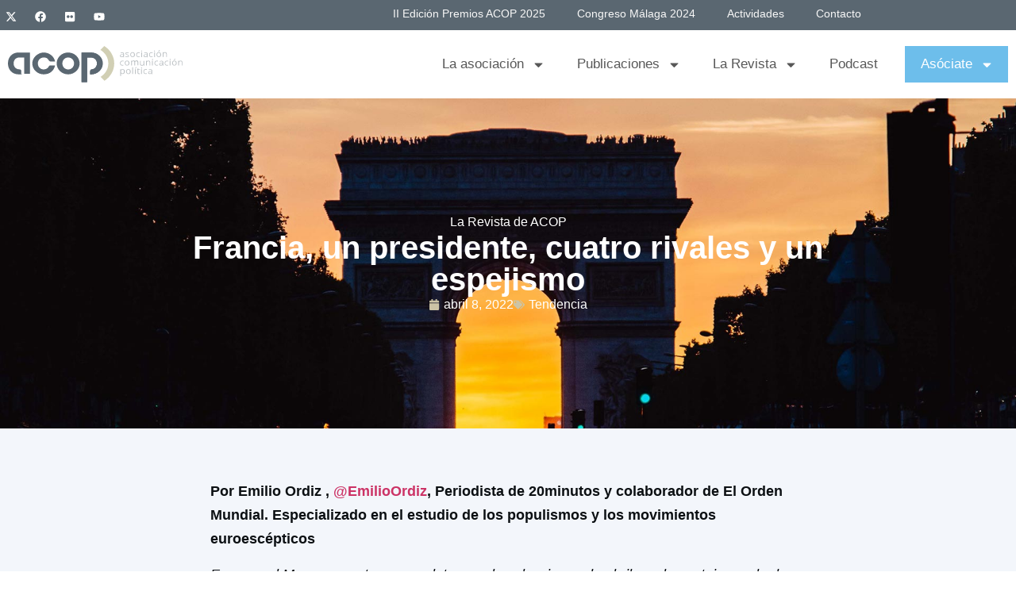

--- FILE ---
content_type: text/html; charset=UTF-8
request_url: https://compolitica.com/francia-un-presidente-cuatro-rivales-y-un-espejismo/
body_size: 20947
content:
<!doctype html>
<html lang="es">
<head>
<meta charset="UTF-8">
<meta name="viewport" content="width=device-width, initial-scale=1">
<link rel="profile" href="https://gmpg.org/xfn/11">
<meta name='robots' content='index, follow, max-image-preview:large, max-snippet:-1, max-video-preview:-1' />
<style>img:is([sizes="auto" i], [sizes^="auto," i]) { contain-intrinsic-size: 3000px 1500px }</style>
<!-- This site is optimized with the Yoast SEO plugin v26.1.1 - https://yoast.com/wordpress/plugins/seo/ -->
<title>Francia, un presidente, cuatro rivales y un espejismo - ACOP | Asociación de Comunicación Política</title>
<meta name="description" content="Las presidenciales francesas del mes de abril están enmarcadas en un contexto de crisis internacional en el que lo puramente interno parece haber pasado a un segundo plano." />
<link rel="canonical" href="https://compolitica.com/francia-un-presidente-cuatro-rivales-y-un-espejismo/" />
<meta property="og:locale" content="es_ES" />
<meta property="og:type" content="article" />
<meta property="og:title" content="Francia, un presidente, cuatro rivales y un espejismo - ACOP | Asociación de Comunicación Política" />
<meta property="og:description" content="Las presidenciales francesas del mes de abril están enmarcadas en un contexto de crisis internacional en el que lo puramente interno parece haber pasado a un segundo plano." />
<meta property="og:url" content="https://compolitica.com/francia-un-presidente-cuatro-rivales-y-un-espejismo/" />
<meta property="og:site_name" content="ACOP | Asociación de Comunicación Política" />
<meta property="article:publisher" content="https://www.facebook.com/AsociacionACOP" />
<meta property="article:published_time" content="2022-04-08T15:57:37+00:00" />
<meta property="og:image" content="https://compolitica.com/wp-content/uploads/2022/04/Tendencia1A_N70.jpg" />
<meta property="og:image:width" content="1920" />
<meta property="og:image:height" content="756" />
<meta property="og:image:type" content="image/jpeg" />
<meta name="author" content="ACOP" />
<meta name="twitter:card" content="summary_large_image" />
<meta name="twitter:creator" content="@compolitica" />
<meta name="twitter:site" content="@compolitica" />
<meta name="twitter:label1" content="Escrito por" />
<meta name="twitter:data1" content="ACOP" />
<meta name="twitter:label2" content="Tiempo de lectura" />
<meta name="twitter:data2" content="4 minutos" />
<script type="application/ld+json" class="yoast-schema-graph">{"@context":"https://schema.org","@graph":[{"@type":"Article","@id":"https://compolitica.com/francia-un-presidente-cuatro-rivales-y-un-espejismo/#article","isPartOf":{"@id":"https://compolitica.com/francia-un-presidente-cuatro-rivales-y-un-espejismo/"},"author":{"name":"ACOP","@id":"https://compolitica.com/#/schema/person/6a48ad8cc2ce73b7ccce3b745c2e2896"},"headline":"Francia, un presidente, cuatro rivales y un espejismo","datePublished":"2022-04-08T15:57:37+00:00","mainEntityOfPage":{"@id":"https://compolitica.com/francia-un-presidente-cuatro-rivales-y-un-espejismo/"},"wordCount":851,"publisher":{"@id":"https://compolitica.com/#organization"},"image":{"@id":"https://compolitica.com/francia-un-presidente-cuatro-rivales-y-un-espejismo/#primaryimage"},"thumbnailUrl":"https://compolitica.com/wp-content/uploads/2022/04/Tendencia1A_N70.jpg","keywords":["Francia","Macron"],"articleSection":["Tendencia"],"inLanguage":"es"},{"@type":"WebPage","@id":"https://compolitica.com/francia-un-presidente-cuatro-rivales-y-un-espejismo/","url":"https://compolitica.com/francia-un-presidente-cuatro-rivales-y-un-espejismo/","name":"Francia, un presidente, cuatro rivales y un espejismo - ACOP | Asociación de Comunicación Política","isPartOf":{"@id":"https://compolitica.com/#website"},"primaryImageOfPage":{"@id":"https://compolitica.com/francia-un-presidente-cuatro-rivales-y-un-espejismo/#primaryimage"},"image":{"@id":"https://compolitica.com/francia-un-presidente-cuatro-rivales-y-un-espejismo/#primaryimage"},"thumbnailUrl":"https://compolitica.com/wp-content/uploads/2022/04/Tendencia1A_N70.jpg","datePublished":"2022-04-08T15:57:37+00:00","description":"Las presidenciales francesas del mes de abril están enmarcadas en un contexto de crisis internacional en el que lo puramente interno parece haber pasado a un segundo plano.","breadcrumb":{"@id":"https://compolitica.com/francia-un-presidente-cuatro-rivales-y-un-espejismo/#breadcrumb"},"inLanguage":"es","potentialAction":[{"@type":"ReadAction","target":["https://compolitica.com/francia-un-presidente-cuatro-rivales-y-un-espejismo/"]}]},{"@type":"ImageObject","inLanguage":"es","@id":"https://compolitica.com/francia-un-presidente-cuatro-rivales-y-un-espejismo/#primaryimage","url":"https://compolitica.com/wp-content/uploads/2022/04/Tendencia1A_N70.jpg","contentUrl":"https://compolitica.com/wp-content/uploads/2022/04/Tendencia1A_N70.jpg","width":1920,"height":756},{"@type":"BreadcrumbList","@id":"https://compolitica.com/francia-un-presidente-cuatro-rivales-y-un-espejismo/#breadcrumb","itemListElement":[{"@type":"ListItem","position":1,"name":"Portada","item":"https://compolitica.com/"},{"@type":"ListItem","position":2,"name":"Francia, un presidente, cuatro rivales y un espejismo"}]},{"@type":"WebSite","@id":"https://compolitica.com/#website","url":"https://compolitica.com/","name":"ACOP | Asociación de Comunicación Política","description":"ACOP es un foro de intercambio de conocimientos, opiniones y experiencias sobre la investigación y la práctica de la comunicación política.","publisher":{"@id":"https://compolitica.com/#organization"},"potentialAction":[{"@type":"SearchAction","target":{"@type":"EntryPoint","urlTemplate":"https://compolitica.com/?s={search_term_string}"},"query-input":{"@type":"PropertyValueSpecification","valueRequired":true,"valueName":"search_term_string"}}],"inLanguage":"es"},{"@type":"Organization","@id":"https://compolitica.com/#organization","name":"ACOP | Asociación de Comunicación Política","url":"https://compolitica.com/","logo":{"@type":"ImageObject","inLanguage":"es","@id":"https://compolitica.com/#/schema/logo/image/","url":"https://compolitica.com/wp-content/uploads/2024/10/Acop_LogoOriginal.svg","contentUrl":"https://compolitica.com/wp-content/uploads/2024/10/Acop_LogoOriginal.svg","width":221,"height":46,"caption":"ACOP | Asociación de Comunicación Política"},"image":{"@id":"https://compolitica.com/#/schema/logo/image/"},"sameAs":["https://www.facebook.com/AsociacionACOP","https://x.com/compolitica","http://www.youtube.com/user/compolitica"]},{"@type":"Person","@id":"https://compolitica.com/#/schema/person/6a48ad8cc2ce73b7ccce3b745c2e2896","name":"ACOP","image":{"@type":"ImageObject","inLanguage":"es","@id":"https://compolitica.com/#/schema/person/image/","url":"https://secure.gravatar.com/avatar/b10574c8d4d2af697df2021b7f9853622c035cddc7242905894d6c60cf9fb57d?s=96&d=mm&r=g","contentUrl":"https://secure.gravatar.com/avatar/b10574c8d4d2af697df2021b7f9853622c035cddc7242905894d6c60cf9fb57d?s=96&d=mm&r=g","caption":"ACOP"},"sameAs":["https://compolitica.com"],"url":"https://compolitica.com/author/admin_1dmbuncv/"}]}</script>
<!-- / Yoast SEO plugin. -->
<link rel='dns-prefetch' href='//www.googletagmanager.com' />
<link rel="alternate" type="application/rss+xml" title="ACOP | Asociación de Comunicación Política &raquo; Feed" href="https://compolitica.com/feed/" />
<link rel="alternate" type="application/rss+xml" title="ACOP | Asociación de Comunicación Política &raquo; Feed de los comentarios" href="https://compolitica.com/comments/feed/" />
<!-- <link rel='stylesheet' id='jkit-elements-main-css' href='https://compolitica.com/wp-content/plugins/jeg-elementor-kit/assets/css/elements/main.css?ver=2.7.0' media='all' /> -->
<!-- <link rel='stylesheet' id='wp-block-library-css' href='https://compolitica.com/wp-includes/css/dist/block-library/style.min.css?ver=6.8.3' media='all' /> -->
<link rel="stylesheet" type="text/css" href="//compolitica.com/wp-content/cache/wpfc-minified/jxiarrwo/wfy8.css" media="all"/>
<style id='safe-svg-svg-icon-style-inline-css'>
.safe-svg-cover{text-align:center}.safe-svg-cover .safe-svg-inside{display:inline-block;max-width:100%}.safe-svg-cover svg{fill:currentColor;height:100%;max-height:100%;max-width:100%;width:100%}
</style>
<style id='global-styles-inline-css'>
:root{--wp--preset--aspect-ratio--square: 1;--wp--preset--aspect-ratio--4-3: 4/3;--wp--preset--aspect-ratio--3-4: 3/4;--wp--preset--aspect-ratio--3-2: 3/2;--wp--preset--aspect-ratio--2-3: 2/3;--wp--preset--aspect-ratio--16-9: 16/9;--wp--preset--aspect-ratio--9-16: 9/16;--wp--preset--color--black: #000000;--wp--preset--color--cyan-bluish-gray: #abb8c3;--wp--preset--color--white: #ffffff;--wp--preset--color--pale-pink: #f78da7;--wp--preset--color--vivid-red: #cf2e2e;--wp--preset--color--luminous-vivid-orange: #ff6900;--wp--preset--color--luminous-vivid-amber: #fcb900;--wp--preset--color--light-green-cyan: #7bdcb5;--wp--preset--color--vivid-green-cyan: #00d084;--wp--preset--color--pale-cyan-blue: #8ed1fc;--wp--preset--color--vivid-cyan-blue: #0693e3;--wp--preset--color--vivid-purple: #9b51e0;--wp--preset--gradient--vivid-cyan-blue-to-vivid-purple: linear-gradient(135deg,rgba(6,147,227,1) 0%,rgb(155,81,224) 100%);--wp--preset--gradient--light-green-cyan-to-vivid-green-cyan: linear-gradient(135deg,rgb(122,220,180) 0%,rgb(0,208,130) 100%);--wp--preset--gradient--luminous-vivid-amber-to-luminous-vivid-orange: linear-gradient(135deg,rgba(252,185,0,1) 0%,rgba(255,105,0,1) 100%);--wp--preset--gradient--luminous-vivid-orange-to-vivid-red: linear-gradient(135deg,rgba(255,105,0,1) 0%,rgb(207,46,46) 100%);--wp--preset--gradient--very-light-gray-to-cyan-bluish-gray: linear-gradient(135deg,rgb(238,238,238) 0%,rgb(169,184,195) 100%);--wp--preset--gradient--cool-to-warm-spectrum: linear-gradient(135deg,rgb(74,234,220) 0%,rgb(151,120,209) 20%,rgb(207,42,186) 40%,rgb(238,44,130) 60%,rgb(251,105,98) 80%,rgb(254,248,76) 100%);--wp--preset--gradient--blush-light-purple: linear-gradient(135deg,rgb(255,206,236) 0%,rgb(152,150,240) 100%);--wp--preset--gradient--blush-bordeaux: linear-gradient(135deg,rgb(254,205,165) 0%,rgb(254,45,45) 50%,rgb(107,0,62) 100%);--wp--preset--gradient--luminous-dusk: linear-gradient(135deg,rgb(255,203,112) 0%,rgb(199,81,192) 50%,rgb(65,88,208) 100%);--wp--preset--gradient--pale-ocean: linear-gradient(135deg,rgb(255,245,203) 0%,rgb(182,227,212) 50%,rgb(51,167,181) 100%);--wp--preset--gradient--electric-grass: linear-gradient(135deg,rgb(202,248,128) 0%,rgb(113,206,126) 100%);--wp--preset--gradient--midnight: linear-gradient(135deg,rgb(2,3,129) 0%,rgb(40,116,252) 100%);--wp--preset--font-size--small: 13px;--wp--preset--font-size--medium: 20px;--wp--preset--font-size--large: 36px;--wp--preset--font-size--x-large: 42px;--wp--preset--spacing--20: 0.44rem;--wp--preset--spacing--30: 0.67rem;--wp--preset--spacing--40: 1rem;--wp--preset--spacing--50: 1.5rem;--wp--preset--spacing--60: 2.25rem;--wp--preset--spacing--70: 3.38rem;--wp--preset--spacing--80: 5.06rem;--wp--preset--shadow--natural: 6px 6px 9px rgba(0, 0, 0, 0.2);--wp--preset--shadow--deep: 12px 12px 50px rgba(0, 0, 0, 0.4);--wp--preset--shadow--sharp: 6px 6px 0px rgba(0, 0, 0, 0.2);--wp--preset--shadow--outlined: 6px 6px 0px -3px rgba(255, 255, 255, 1), 6px 6px rgba(0, 0, 0, 1);--wp--preset--shadow--crisp: 6px 6px 0px rgba(0, 0, 0, 1);}:root { --wp--style--global--content-size: 800px;--wp--style--global--wide-size: 1200px; }:where(body) { margin: 0; }.wp-site-blocks > .alignleft { float: left; margin-right: 2em; }.wp-site-blocks > .alignright { float: right; margin-left: 2em; }.wp-site-blocks > .aligncenter { justify-content: center; margin-left: auto; margin-right: auto; }:where(.wp-site-blocks) > * { margin-block-start: 24px; margin-block-end: 0; }:where(.wp-site-blocks) > :first-child { margin-block-start: 0; }:where(.wp-site-blocks) > :last-child { margin-block-end: 0; }:root { --wp--style--block-gap: 24px; }:root :where(.is-layout-flow) > :first-child{margin-block-start: 0;}:root :where(.is-layout-flow) > :last-child{margin-block-end: 0;}:root :where(.is-layout-flow) > *{margin-block-start: 24px;margin-block-end: 0;}:root :where(.is-layout-constrained) > :first-child{margin-block-start: 0;}:root :where(.is-layout-constrained) > :last-child{margin-block-end: 0;}:root :where(.is-layout-constrained) > *{margin-block-start: 24px;margin-block-end: 0;}:root :where(.is-layout-flex){gap: 24px;}:root :where(.is-layout-grid){gap: 24px;}.is-layout-flow > .alignleft{float: left;margin-inline-start: 0;margin-inline-end: 2em;}.is-layout-flow > .alignright{float: right;margin-inline-start: 2em;margin-inline-end: 0;}.is-layout-flow > .aligncenter{margin-left: auto !important;margin-right: auto !important;}.is-layout-constrained > .alignleft{float: left;margin-inline-start: 0;margin-inline-end: 2em;}.is-layout-constrained > .alignright{float: right;margin-inline-start: 2em;margin-inline-end: 0;}.is-layout-constrained > .aligncenter{margin-left: auto !important;margin-right: auto !important;}.is-layout-constrained > :where(:not(.alignleft):not(.alignright):not(.alignfull)){max-width: var(--wp--style--global--content-size);margin-left: auto !important;margin-right: auto !important;}.is-layout-constrained > .alignwide{max-width: var(--wp--style--global--wide-size);}body .is-layout-flex{display: flex;}.is-layout-flex{flex-wrap: wrap;align-items: center;}.is-layout-flex > :is(*, div){margin: 0;}body .is-layout-grid{display: grid;}.is-layout-grid > :is(*, div){margin: 0;}body{padding-top: 0px;padding-right: 0px;padding-bottom: 0px;padding-left: 0px;}a:where(:not(.wp-element-button)){text-decoration: underline;}:root :where(.wp-element-button, .wp-block-button__link){background-color: #32373c;border-width: 0;color: #fff;font-family: inherit;font-size: inherit;line-height: inherit;padding: calc(0.667em + 2px) calc(1.333em + 2px);text-decoration: none;}.has-black-color{color: var(--wp--preset--color--black) !important;}.has-cyan-bluish-gray-color{color: var(--wp--preset--color--cyan-bluish-gray) !important;}.has-white-color{color: var(--wp--preset--color--white) !important;}.has-pale-pink-color{color: var(--wp--preset--color--pale-pink) !important;}.has-vivid-red-color{color: var(--wp--preset--color--vivid-red) !important;}.has-luminous-vivid-orange-color{color: var(--wp--preset--color--luminous-vivid-orange) !important;}.has-luminous-vivid-amber-color{color: var(--wp--preset--color--luminous-vivid-amber) !important;}.has-light-green-cyan-color{color: var(--wp--preset--color--light-green-cyan) !important;}.has-vivid-green-cyan-color{color: var(--wp--preset--color--vivid-green-cyan) !important;}.has-pale-cyan-blue-color{color: var(--wp--preset--color--pale-cyan-blue) !important;}.has-vivid-cyan-blue-color{color: var(--wp--preset--color--vivid-cyan-blue) !important;}.has-vivid-purple-color{color: var(--wp--preset--color--vivid-purple) !important;}.has-black-background-color{background-color: var(--wp--preset--color--black) !important;}.has-cyan-bluish-gray-background-color{background-color: var(--wp--preset--color--cyan-bluish-gray) !important;}.has-white-background-color{background-color: var(--wp--preset--color--white) !important;}.has-pale-pink-background-color{background-color: var(--wp--preset--color--pale-pink) !important;}.has-vivid-red-background-color{background-color: var(--wp--preset--color--vivid-red) !important;}.has-luminous-vivid-orange-background-color{background-color: var(--wp--preset--color--luminous-vivid-orange) !important;}.has-luminous-vivid-amber-background-color{background-color: var(--wp--preset--color--luminous-vivid-amber) !important;}.has-light-green-cyan-background-color{background-color: var(--wp--preset--color--light-green-cyan) !important;}.has-vivid-green-cyan-background-color{background-color: var(--wp--preset--color--vivid-green-cyan) !important;}.has-pale-cyan-blue-background-color{background-color: var(--wp--preset--color--pale-cyan-blue) !important;}.has-vivid-cyan-blue-background-color{background-color: var(--wp--preset--color--vivid-cyan-blue) !important;}.has-vivid-purple-background-color{background-color: var(--wp--preset--color--vivid-purple) !important;}.has-black-border-color{border-color: var(--wp--preset--color--black) !important;}.has-cyan-bluish-gray-border-color{border-color: var(--wp--preset--color--cyan-bluish-gray) !important;}.has-white-border-color{border-color: var(--wp--preset--color--white) !important;}.has-pale-pink-border-color{border-color: var(--wp--preset--color--pale-pink) !important;}.has-vivid-red-border-color{border-color: var(--wp--preset--color--vivid-red) !important;}.has-luminous-vivid-orange-border-color{border-color: var(--wp--preset--color--luminous-vivid-orange) !important;}.has-luminous-vivid-amber-border-color{border-color: var(--wp--preset--color--luminous-vivid-amber) !important;}.has-light-green-cyan-border-color{border-color: var(--wp--preset--color--light-green-cyan) !important;}.has-vivid-green-cyan-border-color{border-color: var(--wp--preset--color--vivid-green-cyan) !important;}.has-pale-cyan-blue-border-color{border-color: var(--wp--preset--color--pale-cyan-blue) !important;}.has-vivid-cyan-blue-border-color{border-color: var(--wp--preset--color--vivid-cyan-blue) !important;}.has-vivid-purple-border-color{border-color: var(--wp--preset--color--vivid-purple) !important;}.has-vivid-cyan-blue-to-vivid-purple-gradient-background{background: var(--wp--preset--gradient--vivid-cyan-blue-to-vivid-purple) !important;}.has-light-green-cyan-to-vivid-green-cyan-gradient-background{background: var(--wp--preset--gradient--light-green-cyan-to-vivid-green-cyan) !important;}.has-luminous-vivid-amber-to-luminous-vivid-orange-gradient-background{background: var(--wp--preset--gradient--luminous-vivid-amber-to-luminous-vivid-orange) !important;}.has-luminous-vivid-orange-to-vivid-red-gradient-background{background: var(--wp--preset--gradient--luminous-vivid-orange-to-vivid-red) !important;}.has-very-light-gray-to-cyan-bluish-gray-gradient-background{background: var(--wp--preset--gradient--very-light-gray-to-cyan-bluish-gray) !important;}.has-cool-to-warm-spectrum-gradient-background{background: var(--wp--preset--gradient--cool-to-warm-spectrum) !important;}.has-blush-light-purple-gradient-background{background: var(--wp--preset--gradient--blush-light-purple) !important;}.has-blush-bordeaux-gradient-background{background: var(--wp--preset--gradient--blush-bordeaux) !important;}.has-luminous-dusk-gradient-background{background: var(--wp--preset--gradient--luminous-dusk) !important;}.has-pale-ocean-gradient-background{background: var(--wp--preset--gradient--pale-ocean) !important;}.has-electric-grass-gradient-background{background: var(--wp--preset--gradient--electric-grass) !important;}.has-midnight-gradient-background{background: var(--wp--preset--gradient--midnight) !important;}.has-small-font-size{font-size: var(--wp--preset--font-size--small) !important;}.has-medium-font-size{font-size: var(--wp--preset--font-size--medium) !important;}.has-large-font-size{font-size: var(--wp--preset--font-size--large) !important;}.has-x-large-font-size{font-size: var(--wp--preset--font-size--x-large) !important;}
:root :where(.wp-block-pullquote){font-size: 1.5em;line-height: 1.6;}
</style>
<!-- <link rel='stylesheet' id='elementor-frontend-css' href='https://compolitica.com/wp-content/plugins/elementor/assets/css/frontend.min.css?ver=3.32.4' media='all' /> -->
<link rel="stylesheet" type="text/css" href="//compolitica.com/wp-content/cache/wpfc-minified/g1pk7xpa/wfy8.css" media="all"/>
<style id='elementor-frontend-inline-css'>
.elementor-46075 .elementor-element.elementor-element-48057700:not(.elementor-motion-effects-element-type-background), .elementor-46075 .elementor-element.elementor-element-48057700 > .elementor-motion-effects-container > .elementor-motion-effects-layer{background-image:url("https://compolitica.com/wp-content/uploads/2022/04/Tendencia1A_N70.jpg");}
</style>
<link rel='stylesheet' id='elementor-post-6-css' href='https://compolitica.com/wp-content/uploads/elementor/css/post-6.css?ver=1763128839' media='all' />
<!-- <link rel='stylesheet' id='hello-elementor-css' href='https://compolitica.com/wp-content/themes/hello-elementor/assets/css/reset.css?ver=3.4.4' media='all' /> -->
<!-- <link rel='stylesheet' id='hello-elementor-theme-style-css' href='https://compolitica.com/wp-content/themes/hello-elementor/assets/css/theme.css?ver=3.4.4' media='all' /> -->
<!-- <link rel='stylesheet' id='hello-elementor-header-footer-css' href='https://compolitica.com/wp-content/themes/hello-elementor/assets/css/header-footer.css?ver=3.4.4' media='all' /> -->
<!-- <link rel='stylesheet' id='widget-social-icons-css' href='https://compolitica.com/wp-content/plugins/elementor/assets/css/widget-social-icons.min.css?ver=3.32.4' media='all' /> -->
<!-- <link rel='stylesheet' id='e-apple-webkit-css' href='https://compolitica.com/wp-content/plugins/elementor/assets/css/conditionals/apple-webkit.min.css?ver=3.32.4' media='all' /> -->
<!-- <link rel='stylesheet' id='widget-nav-menu-css' href='https://compolitica.com/wp-content/plugins/elementor-pro/assets/css/widget-nav-menu.min.css?ver=3.32.1' media='all' /> -->
<!-- <link rel='stylesheet' id='widget-image-css' href='https://compolitica.com/wp-content/plugins/elementor/assets/css/widget-image.min.css?ver=3.32.4' media='all' /> -->
<!-- <link rel='stylesheet' id='widget-heading-css' href='https://compolitica.com/wp-content/plugins/elementor/assets/css/widget-heading.min.css?ver=3.32.4' media='all' /> -->
<!-- <link rel='stylesheet' id='widget-divider-css' href='https://compolitica.com/wp-content/plugins/elementor/assets/css/widget-divider.min.css?ver=3.32.4' media='all' /> -->
<!-- <link rel='stylesheet' id='widget-post-info-css' href='https://compolitica.com/wp-content/plugins/elementor-pro/assets/css/widget-post-info.min.css?ver=3.32.1' media='all' /> -->
<!-- <link rel='stylesheet' id='widget-icon-list-css' href='https://compolitica.com/wp-content/plugins/elementor/assets/css/widget-icon-list.min.css?ver=3.32.4' media='all' /> -->
<!-- <link rel='stylesheet' id='widget-loop-common-css' href='https://compolitica.com/wp-content/plugins/elementor-pro/assets/css/widget-loop-common.min.css?ver=3.32.1' media='all' /> -->
<!-- <link rel='stylesheet' id='widget-loop-grid-css' href='https://compolitica.com/wp-content/plugins/elementor-pro/assets/css/widget-loop-grid.min.css?ver=3.32.1' media='all' /> -->
<!-- <link rel='stylesheet' id='e-animation-fadeIn-css' href='https://compolitica.com/wp-content/plugins/elementor/assets/lib/animations/styles/fadeIn.min.css?ver=3.32.4' media='all' /> -->
<link rel="stylesheet" type="text/css" href="//compolitica.com/wp-content/cache/wpfc-minified/fp8s1bth/wfy8.css" media="all"/>
<link rel='stylesheet' id='elementor-post-49499-css' href='https://compolitica.com/wp-content/uploads/elementor/css/post-49499.css?ver=1763128840' media='all' />
<link rel='stylesheet' id='elementor-post-55-css' href='https://compolitica.com/wp-content/uploads/elementor/css/post-55.css?ver=1763128840' media='all' />
<link rel='stylesheet' id='elementor-post-46075-css' href='https://compolitica.com/wp-content/uploads/elementor/css/post-46075.css?ver=1763129840' media='all' />
<!-- <link rel='stylesheet' id='elementor-gf-local-inter-css' href='https://compolitica.com/wp-content/uploads/elementor/google-fonts/css/inter.css?ver=1750073805' media='all' /> -->
<!-- <link rel='stylesheet' id='elementor-gf-local-plusjakartasans-css' href='https://compolitica.com/wp-content/uploads/elementor/google-fonts/css/plusjakartasans.css?ver=1750073811' media='all' /> -->
<link rel="stylesheet" type="text/css" href="//compolitica.com/wp-content/cache/wpfc-minified/m0s8hxqp/wfy8.css" media="all"/>
<script src='//compolitica.com/wp-content/cache/wpfc-minified/6lt6k0gz/wfy8.js' type="text/javascript"></script>
<!-- <script src="https://compolitica.com/wp-includes/js/jquery/jquery.min.js?ver=3.7.1" id="jquery-core-js"></script> -->
<!-- <script src="https://compolitica.com/wp-includes/js/jquery/jquery-migrate.min.js?ver=3.4.1" id="jquery-migrate-js"></script> -->
<link rel="https://api.w.org/" href="https://compolitica.com/wp-json/" /><link rel="alternate" title="JSON" type="application/json" href="https://compolitica.com/wp-json/wp/v2/posts/15959" /><link rel="EditURI" type="application/rsd+xml" title="RSD" href="https://compolitica.com/xmlrpc.php?rsd" />
<link rel='shortlink' href='https://compolitica.com/?p=15959' />
<link rel="alternate" title="oEmbed (JSON)" type="application/json+oembed" href="https://compolitica.com/wp-json/oembed/1.0/embed?url=https%3A%2F%2Fcompolitica.com%2Ffrancia-un-presidente-cuatro-rivales-y-un-espejismo%2F" />
<link rel="alternate" title="oEmbed (XML)" type="text/xml+oembed" href="https://compolitica.com/wp-json/oembed/1.0/embed?url=https%3A%2F%2Fcompolitica.com%2Ffrancia-un-presidente-cuatro-rivales-y-un-espejismo%2F&#038;format=xml" />
<meta name="generator" content="Site Kit by Google 1.163.0" /><meta name="description" content="Las presidenciales francesas del mes de abril están enmarcadas en un contexto de crisis internacional en el que lo puramente interno parece haber pasado a un segundo plano.">
<meta name="generator" content="Elementor 3.32.4; features: e_font_icon_svg, additional_custom_breakpoints; settings: css_print_method-external, google_font-enabled, font_display-swap">
<script>
document.addEventListener("DOMContentLoaded", function() {
// Selector 1: dentro de publicaciones-template-default
if (document.querySelector(".publicaciones-template-default")) {
var botones = document.querySelectorAll(".publicaciones-template-default .btn-internas");
botones.forEach(function(boton) {
if (boton.tagName.toLowerCase() === "a") {
boton.setAttribute("target", "_blank");
}
});
}
// Selector 2: enlaces dentro de category-acop-papers
if (document.querySelector(".category-acop-papers")) {
var enlaces = document.querySelectorAll(".category-acop-papers a");
enlaces.forEach(function(enlace) {
enlace.setAttribute("target", "_blank");
});
}
});
</script>
<style>
.e-con.e-parent:nth-of-type(n+4):not(.e-lazyloaded):not(.e-no-lazyload),
.e-con.e-parent:nth-of-type(n+4):not(.e-lazyloaded):not(.e-no-lazyload) * {
background-image: none !important;
}
@media screen and (max-height: 1024px) {
.e-con.e-parent:nth-of-type(n+3):not(.e-lazyloaded):not(.e-no-lazyload),
.e-con.e-parent:nth-of-type(n+3):not(.e-lazyloaded):not(.e-no-lazyload) * {
background-image: none !important;
}
}
@media screen and (max-height: 640px) {
.e-con.e-parent:nth-of-type(n+2):not(.e-lazyloaded):not(.e-no-lazyload),
.e-con.e-parent:nth-of-type(n+2):not(.e-lazyloaded):not(.e-no-lazyload) * {
background-image: none !important;
}
}
</style>
<link rel="icon" href="https://compolitica.com/wp-content/uploads/2024/10/faviconACOP.jpg" sizes="32x32" />
<link rel="icon" href="https://compolitica.com/wp-content/uploads/2024/10/faviconACOP.jpg" sizes="192x192" />
<link rel="apple-touch-icon" href="https://compolitica.com/wp-content/uploads/2024/10/faviconACOP.jpg" />
<meta name="msapplication-TileImage" content="https://compolitica.com/wp-content/uploads/2024/10/faviconACOP.jpg" />
<style id="wp-custom-css">
.menu-footer p {
margin: 0;
}
.menu-footer a{
color:white;
}.icono-check .elementor-icon {
background-color: #dfe9f0;
padding: 12px;
border-radius: 50px;
}
.btn-destacado > a {
background-color: #6dbeeb;
color: white !important;
border-radius: 30px;
padding: 10px 20px !important;
height: auto !important;
}
.btn-destacado > a:after{
height:0 !important;
}
.btn-destacado > a:hover:after{
height:0 !important;
}
.btn-destacado > a:hover {
background-color: #9a9a9a !important;
}
.btn-destacado span.sub-arrow {
fill: white !important;
}
.btn-destacado-variante > a {
background-color: #6dbeeb;
color: white !important;
width: 130px;
padding: 10px 20px !important;
height: auto !important;
margin-left: 14px !important;
}
.btn-destacado-variante > a:after{
height:0 !important;
}
.btn-destacado-variante > a:hover:after{
height:0 !important;
}
.btn-destacado-variante > a:hover {
background-color: #9a9a9a !important;
}
.btn-destacado-variante span.sub-arrow {
fill: white !important;
}
.btn-destacado-variante ul {
margin-left: 14px !important;
width: 130px !important;
}
.menu-variante-contenedor ul li a {font-size: 16px;
}
.menu-variante-contenedor ul li ul li a:hover {
background-color: #6dbeeb;
}
.post-template-default figure.wp-block-image.size-full {
text-align: center;
}
.post-template-default .elementor-widget-theme-post-content {
max-width: 1000px !important;
margin: auto;
}
.caja-contacto input, .caja-contacto textarea {
padding: 13px !important;
}
/*grid de pdfs de la revista*/
.bloque-grid-revista-hover{
opacity:0;
}
.bloque-grid-revista-hover:hover{
opacity:1;
transition: opacity .4s;
}
#bloque-grid-revista:hover img{
opacity:0;
transition: opacity .4s;
}
span.page-numbers.current {
background-color: #ccc3a6 !important;
}
.page-numbers{
background-color: #e0e9f0 !important;
padding:8px 14px;
border-radius:30px;
transition:.4s ease;
}
.page-numbers:hover{
background-color: #ccc3a6 !important;
color:white;
}
a.btn-internas {
background-color: #6dbeeb;
color: white;
padding: 15px 20px;
border-radius: 30px;
text-transform: initial !important;
transition:.4s ease;
}
a.btn-internas:hover {
background-color:#8ecff4;
}
.header-mail p {
margin: 0;
}
.contenedor-podcast:hover a,
.contenedor-podcast:hover time{
color:white !important;
}
body:not(.page-id-46444) .category-acop-papers .e-con-inner a {
background-color: #333;
color: white;
padding: 20px 30px;
border-radius: 50px;
transition:.3s ease;
}
body:not(.page-id-46444) .category-acop-papers .e-con-inner a:hover {
background-color: #5f5f5f;
}
/*nuevo para actividades*/
/* Marco 16:9 para cada miniatura (ajusta la proporción si quieres) */
body.page-id-49121 .e-loop-item .elementor-widget-image .elementor-widget-container{
position: relative;
display: block;
aspect-ratio: 16 / 9;
overflow: hidden;
border-radius: 20px;
}
/* El enlace ocupa todo el marco */
body.page-id-49121 .e-loop-item .elementor-widget-image .elementor-widget-container > a{
display: block;
width: 100%;
height: 100%;
}
/* La imagen rellena el marco sin deformarse (recorta lo sobrante) */
body.page-id-49121 .e-loop-item .elementor-widget-image img{
width: 100% !important;
height: 100% !important;
object-fit: cover;
object-position: center;
display: block;
border-radius: inherit;
}
/* Neutraliza reglas del loop que fijan alturas/anchos (como height:196px en móvil) */
body.page-id-49121 .elementor-46483 .elementor-element.elementor-element-c9d8306 img{
height: 100% !important;
max-width: none !important;
}
/* Salvaguarda por si algún estilo fuerza width/height auto o max-content */
body.page-id-49121 .e-loop-item img.attachment-full{
width: 100% !important;
height: 100% !important;
}
.display-none{
display:none !important;
}
.e-loop-item.category-acop-papers a {
background-color: white !important;
padding: 0 !important;
color:black !important;
}
@media (max-width:921px){
.btn-destacado > a {
background-color: white;
color: #2f2f2f !important;
border-radius: 0;
padding: 10px 16px !important;
height: auto !important;
}
}
</style>
</head>
<body data-rsssl=1 class="wp-singular post-template-default single single-post postid-15959 single-format-standard wp-custom-logo wp-embed-responsive wp-theme-hello-elementor jkit-color-scheme hello-elementor-default elementor-default elementor-kit-6 elementor-page-46075">
<a class="skip-link screen-reader-text" href="#content">Ir al contenido</a>
<header data-elementor-type="header" data-elementor-id="49499" class="elementor elementor-49499 elementor-location-header" data-elementor-post-type="elementor_library">
<div class="elementor-element elementor-element-5caefaad e-flex e-con-boxed e-con e-parent" data-id="5caefaad" data-element_type="container" data-settings="{&quot;background_background&quot;:&quot;classic&quot;}">
<div class="e-con-inner">
<div class="elementor-element elementor-element-7506e460 e-con-full e-flex e-con e-child" data-id="7506e460" data-element_type="container">
<div class="elementor-element elementor-element-509dc86d e-grid-align-right elementor-shape-rounded elementor-grid-0 elementor-widget elementor-widget-social-icons" data-id="509dc86d" data-element_type="widget" data-widget_type="social-icons.default">
<div class="elementor-widget-container">
<div class="elementor-social-icons-wrapper elementor-grid" role="list">
<span class="elementor-grid-item" role="listitem">
<a class="elementor-icon elementor-social-icon elementor-social-icon-x-twitter elementor-repeater-item-6b16676" href="https://twitter.com/compolitica" target="_blank">
<span class="elementor-screen-only">X-twitter</span>
<svg aria-hidden="true" class="e-font-icon-svg e-fab-x-twitter" viewBox="0 0 512 512" xmlns="http://www.w3.org/2000/svg"><path d="M389.2 48h70.6L305.6 224.2 487 464H345L233.7 318.6 106.5 464H35.8L200.7 275.5 26.8 48H172.4L272.9 180.9 389.2 48zM364.4 421.8h39.1L151.1 88h-42L364.4 421.8z"></path></svg>					</a>
</span>
<span class="elementor-grid-item" role="listitem">
<a class="elementor-icon elementor-social-icon elementor-social-icon-facebook elementor-repeater-item-50d00d4" href="https://www.facebook.com/AsociacionACOP" target="_blank">
<span class="elementor-screen-only">Facebook</span>
<svg aria-hidden="true" class="e-font-icon-svg e-fab-facebook" viewBox="0 0 512 512" xmlns="http://www.w3.org/2000/svg"><path d="M504 256C504 119 393 8 256 8S8 119 8 256c0 123.78 90.69 226.38 209.25 245V327.69h-63V256h63v-54.64c0-62.15 37-96.48 93.67-96.48 27.14 0 55.52 4.84 55.52 4.84v61h-31.28c-30.8 0-40.41 19.12-40.41 38.73V256h68.78l-11 71.69h-57.78V501C413.31 482.38 504 379.78 504 256z"></path></svg>					</a>
</span>
<span class="elementor-grid-item" role="listitem">
<a class="elementor-icon elementor-social-icon elementor-social-icon-flickr elementor-repeater-item-257c003" href="http://www.flickr.com/photos/compolitica/" target="_blank">
<span class="elementor-screen-only">Flickr</span>
<svg aria-hidden="true" class="e-font-icon-svg e-fab-flickr" viewBox="0 0 448 512" xmlns="http://www.w3.org/2000/svg"><path d="M400 32H48C21.5 32 0 53.5 0 80v352c0 26.5 21.5 48 48 48h352c26.5 0 48-21.5 48-48V80c0-26.5-21.5-48-48-48zM144.5 319c-35.1 0-63.5-28.4-63.5-63.5s28.4-63.5 63.5-63.5 63.5 28.4 63.5 63.5-28.4 63.5-63.5 63.5zm159 0c-35.1 0-63.5-28.4-63.5-63.5s28.4-63.5 63.5-63.5 63.5 28.4 63.5 63.5-28.4 63.5-63.5 63.5z"></path></svg>					</a>
</span>
<span class="elementor-grid-item" role="listitem">
<a class="elementor-icon elementor-social-icon elementor-social-icon-youtube elementor-repeater-item-ea08a5b" href="http://www.youtube.com/user/compolitica" target="_blank">
<span class="elementor-screen-only">Youtube</span>
<svg aria-hidden="true" class="e-font-icon-svg e-fab-youtube" viewBox="0 0 576 512" xmlns="http://www.w3.org/2000/svg"><path d="M549.655 124.083c-6.281-23.65-24.787-42.276-48.284-48.597C458.781 64 288 64 288 64S117.22 64 74.629 75.486c-23.497 6.322-42.003 24.947-48.284 48.597-11.412 42.867-11.412 132.305-11.412 132.305s0 89.438 11.412 132.305c6.281 23.65 24.787 41.5 48.284 47.821C117.22 448 288 448 288 448s170.78 0 213.371-11.486c23.497-6.321 42.003-24.171 48.284-47.821 11.412-42.867 11.412-132.305 11.412-132.305s0-89.438-11.412-132.305zm-317.51 213.508V175.185l142.739 81.205-142.739 81.201z"></path></svg>					</a>
</span>
</div>
</div>
</div>
</div>
<div class="elementor-element elementor-element-18ee6ed4 e-con-full elementor-hidden-tablet elementor-hidden-mobile e-flex e-con e-child" data-id="18ee6ed4" data-element_type="container">
<div class="elementor-element elementor-element-2e382c6 elementor-nav-menu--dropdown-none elementor-nav-menu__align-center elementor-widget elementor-widget-nav-menu" data-id="2e382c6" data-element_type="widget" data-settings="{&quot;layout&quot;:&quot;horizontal&quot;,&quot;submenu_icon&quot;:{&quot;value&quot;:&quot;&lt;svg aria-hidden=\&quot;true\&quot; class=\&quot;e-font-icon-svg e-fas-caret-down\&quot; viewBox=\&quot;0 0 320 512\&quot; xmlns=\&quot;http:\/\/www.w3.org\/2000\/svg\&quot;&gt;&lt;path d=\&quot;M31.3 192h257.3c17.8 0 26.7 21.5 14.1 34.1L174.1 354.8c-7.8 7.8-20.5 7.8-28.3 0L17.2 226.1C4.6 213.5 13.5 192 31.3 192z\&quot;&gt;&lt;\/path&gt;&lt;\/svg&gt;&quot;,&quot;library&quot;:&quot;fa-solid&quot;}}" data-widget_type="nav-menu.default">
<div class="elementor-widget-container">
<nav aria-label="Menú" class="elementor-nav-menu--main elementor-nav-menu__container elementor-nav-menu--layout-horizontal e--pointer-underline e--animation-fade">
<ul id="menu-1-2e382c6" class="elementor-nav-menu"><li class="menu-item menu-item-type-post_type menu-item-object-page menu-item-49533"><a href="https://compolitica.com/ii-edicion-de-los-premios-de-comunicacion-politica/" class="elementor-item">II Edición Premios ACOP 2025</a></li>
<li class="menu-item menu-item-type-custom menu-item-object-custom menu-item-49532"><a href="https://congreso.compolitica.com/" class="elementor-item">Congreso Málaga 2024</a></li>
<li class="menu-item menu-item-type-post_type menu-item-object-page menu-item-49526"><a href="https://compolitica.com/publicaciones-de-acop/actividades/" class="elementor-item">Actividades</a></li>
<li class="menu-item menu-item-type-post_type menu-item-object-page menu-item-49528"><a href="https://compolitica.com/contacto/" class="elementor-item">Contacto</a></li>
</ul>			</nav>
<nav class="elementor-nav-menu--dropdown elementor-nav-menu__container" aria-hidden="true">
<ul id="menu-2-2e382c6" class="elementor-nav-menu"><li class="menu-item menu-item-type-post_type menu-item-object-page menu-item-49533"><a href="https://compolitica.com/ii-edicion-de-los-premios-de-comunicacion-politica/" class="elementor-item" tabindex="-1">II Edición Premios ACOP 2025</a></li>
<li class="menu-item menu-item-type-custom menu-item-object-custom menu-item-49532"><a href="https://congreso.compolitica.com/" class="elementor-item" tabindex="-1">Congreso Málaga 2024</a></li>
<li class="menu-item menu-item-type-post_type menu-item-object-page menu-item-49526"><a href="https://compolitica.com/publicaciones-de-acop/actividades/" class="elementor-item" tabindex="-1">Actividades</a></li>
<li class="menu-item menu-item-type-post_type menu-item-object-page menu-item-49528"><a href="https://compolitica.com/contacto/" class="elementor-item" tabindex="-1">Contacto</a></li>
</ul>			</nav>
</div>
</div>
</div>
</div>
</div>
<div class="elementor-element elementor-element-130a6ee1 e-flex e-con-boxed e-con e-parent" data-id="130a6ee1" data-element_type="container">
<div class="e-con-inner">
<div class="elementor-element elementor-element-1328ab85 e-con-full e-flex e-con e-child" data-id="1328ab85" data-element_type="container">
<div class="elementor-element elementor-element-5e5174b8 elementor-widget elementor-widget-image" data-id="5e5174b8" data-element_type="widget" data-widget_type="image.default">
<div class="elementor-widget-container">
<a href="https://compolitica.com">
<img width="221" height="46" src="https://compolitica.com/wp-content/uploads/2025/09/Acop_LogoOriginal.svg" class="attachment-full size-full wp-image-49498" alt="" decoding="async" />								</a>
</div>
</div>
</div>
<div class="elementor-element elementor-element-11ef198f e-con-full e-flex e-con e-child" data-id="11ef198f" data-element_type="container">
<div class="elementor-element elementor-element-3a724f0e elementor-nav-menu__align-end elementor-absolute elementor-hidden-tablet elementor-hidden-mobile menu-variante-contenedor elementor-nav-menu--dropdown-tablet elementor-nav-menu__text-align-aside elementor-nav-menu--toggle elementor-nav-menu--burger elementor-widget elementor-widget-nav-menu" data-id="3a724f0e" data-element_type="widget" data-settings="{&quot;_position&quot;:&quot;absolute&quot;,&quot;layout&quot;:&quot;horizontal&quot;,&quot;submenu_icon&quot;:{&quot;value&quot;:&quot;&lt;svg aria-hidden=\&quot;true\&quot; class=\&quot;e-font-icon-svg e-fas-caret-down\&quot; viewBox=\&quot;0 0 320 512\&quot; xmlns=\&quot;http:\/\/www.w3.org\/2000\/svg\&quot;&gt;&lt;path d=\&quot;M31.3 192h257.3c17.8 0 26.7 21.5 14.1 34.1L174.1 354.8c-7.8 7.8-20.5 7.8-28.3 0L17.2 226.1C4.6 213.5 13.5 192 31.3 192z\&quot;&gt;&lt;\/path&gt;&lt;\/svg&gt;&quot;,&quot;library&quot;:&quot;fa-solid&quot;},&quot;toggle&quot;:&quot;burger&quot;}" data-widget_type="nav-menu.default">
<div class="elementor-widget-container">
<nav aria-label="Menú" class="elementor-nav-menu--main elementor-nav-menu__container elementor-nav-menu--layout-horizontal e--pointer-underline e--animation-fade">
<ul id="menu-1-3a724f0e" class="elementor-nav-menu"><li class="menu-item menu-item-type-custom menu-item-object-custom menu-item-has-children menu-item-49504"><a href="https://compolitica.com/nuestra-historia-y-mision/" class="elementor-item">La asociación</a>
<ul class="sub-menu elementor-nav-menu--dropdown">
<li class="menu-item menu-item-type-post_type menu-item-object-page menu-item-49505"><a href="https://compolitica.com/sobre-acop/" class="elementor-sub-item">Sobre ACOP</a></li>
<li class="menu-item menu-item-type-post_type menu-item-object-page menu-item-49506"><a href="https://compolitica.com/organos-de-gobierno/" class="elementor-sub-item">Órganos de gobierno</a></li>
<li class="menu-item menu-item-type-post_type menu-item-object-page menu-item-49507"><a href="https://compolitica.com/codigo-acop/" class="elementor-sub-item">Código ACOP</a></li>
</ul>
</li>
<li class="menu-item menu-item-type-post_type menu-item-object-page menu-item-has-children menu-item-49508"><a href="https://compolitica.com/publicaciones-de-acop/" class="elementor-item">Publicaciones</a>
<ul class="sub-menu elementor-nav-menu--dropdown">
<li class="menu-item menu-item-type-post_type menu-item-object-page menu-item-49509"><a href="https://compolitica.com/la-revista-de-acop/" class="elementor-sub-item">La Revista</a></li>
<li class="menu-item menu-item-type-post_type menu-item-object-page menu-item-49510"><a href="https://compolitica.com/publicaciones-de-acop/el-podcast/" class="elementor-sub-item">El Podcast</a></li>
<li class="menu-item menu-item-type-post_type menu-item-object-page menu-item-49511"><a href="https://compolitica.com/publicaciones-de-acop/el-molinillo/" class="elementor-sub-item">El Molinillo</a></li>
<li class="menu-item menu-item-type-post_type menu-item-object-page menu-item-49512"><a href="https://compolitica.com/publicaciones-de-acop/acop-papers/" class="elementor-sub-item">ACOP Papers</a></li>
<li class="menu-item menu-item-type-post_type menu-item-object-page menu-item-49513"><a href="https://compolitica.com/publicaciones-de-acop/listado-de-articulos/" class="elementor-sub-item">Listado de artículos</a></li>
</ul>
</li>
<li class="menu-item menu-item-type-post_type menu-item-object-page menu-item-has-children menu-item-49514"><a href="https://compolitica.com/la-revista-de-acop/" class="elementor-item">La Revista</a>
<ul class="sub-menu elementor-nav-menu--dropdown">
<li class="menu-item menu-item-type-post_type menu-item-object-page menu-item-49515"><a href="https://compolitica.com/la-revista-de-acop/todas-las-revistas-en-pdf/" class="elementor-sub-item">Todas las revistas en PDF</a></li>
<li class="menu-item menu-item-type-post_type menu-item-object-page menu-item-49516"><a href="https://compolitica.com/la-revista-de-acop/a-fondo/" class="elementor-sub-item">A Fondo</a></li>
<li class="menu-item menu-item-type-post_type menu-item-object-page menu-item-49517"><a href="https://compolitica.com/la-revista-de-acop/entrevistas/" class="elementor-sub-item">Entrevistas</a></li>
<li class="menu-item menu-item-type-post_type menu-item-object-page menu-item-49518"><a href="https://compolitica.com/la-revista-de-acop/fotopolitica/" class="elementor-sub-item">Fotopolítica</a></li>
</ul>
</li>
<li class="menu-item menu-item-type-post_type menu-item-object-page menu-item-49519"><a href="https://compolitica.com/publicaciones-de-acop/el-podcast/" class="elementor-item">Podcast</a></li>
<li class="btn-destacado-variante menu-item menu-item-type-custom menu-item-object-custom menu-item-has-children menu-item-49522"><a href="#" class="elementor-item elementor-item-anchor">Asóciate</a>
<ul class="sub-menu elementor-nav-menu--dropdown">
<li class="menu-item menu-item-type-post_type menu-item-object-page menu-item-49523"><a href="https://compolitica.com/beneficios-para-los-miembros/" class="elementor-sub-item">¿Por qué?</a></li>
<li class="menu-item menu-item-type-post_type menu-item-object-page menu-item-49524"><a href="https://compolitica.com/unete-a-nosotros/" class="elementor-sub-item">Únete</a></li>
<li class="menu-item menu-item-type-post_type menu-item-object-page menu-item-49525"><a href="https://compolitica.com/contacto/" class="elementor-sub-item">Contacto</a></li>
</ul>
</li>
</ul>			</nav>
<div class="elementor-menu-toggle" role="button" tabindex="0" aria-label="Alternar menú" aria-expanded="false">
<svg aria-hidden="true" role="presentation" class="elementor-menu-toggle__icon--open e-font-icon-svg e-eicon-menu-bar" viewBox="0 0 1000 1000" xmlns="http://www.w3.org/2000/svg"><path d="M104 333H896C929 333 958 304 958 271S929 208 896 208H104C71 208 42 237 42 271S71 333 104 333ZM104 583H896C929 583 958 554 958 521S929 458 896 458H104C71 458 42 487 42 521S71 583 104 583ZM104 833H896C929 833 958 804 958 771S929 708 896 708H104C71 708 42 737 42 771S71 833 104 833Z"></path></svg><svg aria-hidden="true" role="presentation" class="elementor-menu-toggle__icon--close e-font-icon-svg e-eicon-close" viewBox="0 0 1000 1000" xmlns="http://www.w3.org/2000/svg"><path d="M742 167L500 408 258 167C246 154 233 150 217 150 196 150 179 158 167 167 154 179 150 196 150 212 150 229 154 242 171 254L408 500 167 742C138 771 138 800 167 829 196 858 225 858 254 829L496 587 738 829C750 842 767 846 783 846 800 846 817 842 829 829 842 817 846 804 846 783 846 767 842 750 829 737L588 500 833 258C863 229 863 200 833 171 804 137 775 137 742 167Z"></path></svg>		</div>
<nav class="elementor-nav-menu--dropdown elementor-nav-menu__container" aria-hidden="true">
<ul id="menu-2-3a724f0e" class="elementor-nav-menu"><li class="menu-item menu-item-type-custom menu-item-object-custom menu-item-has-children menu-item-49504"><a href="https://compolitica.com/nuestra-historia-y-mision/" class="elementor-item" tabindex="-1">La asociación</a>
<ul class="sub-menu elementor-nav-menu--dropdown">
<li class="menu-item menu-item-type-post_type menu-item-object-page menu-item-49505"><a href="https://compolitica.com/sobre-acop/" class="elementor-sub-item" tabindex="-1">Sobre ACOP</a></li>
<li class="menu-item menu-item-type-post_type menu-item-object-page menu-item-49506"><a href="https://compolitica.com/organos-de-gobierno/" class="elementor-sub-item" tabindex="-1">Órganos de gobierno</a></li>
<li class="menu-item menu-item-type-post_type menu-item-object-page menu-item-49507"><a href="https://compolitica.com/codigo-acop/" class="elementor-sub-item" tabindex="-1">Código ACOP</a></li>
</ul>
</li>
<li class="menu-item menu-item-type-post_type menu-item-object-page menu-item-has-children menu-item-49508"><a href="https://compolitica.com/publicaciones-de-acop/" class="elementor-item" tabindex="-1">Publicaciones</a>
<ul class="sub-menu elementor-nav-menu--dropdown">
<li class="menu-item menu-item-type-post_type menu-item-object-page menu-item-49509"><a href="https://compolitica.com/la-revista-de-acop/" class="elementor-sub-item" tabindex="-1">La Revista</a></li>
<li class="menu-item menu-item-type-post_type menu-item-object-page menu-item-49510"><a href="https://compolitica.com/publicaciones-de-acop/el-podcast/" class="elementor-sub-item" tabindex="-1">El Podcast</a></li>
<li class="menu-item menu-item-type-post_type menu-item-object-page menu-item-49511"><a href="https://compolitica.com/publicaciones-de-acop/el-molinillo/" class="elementor-sub-item" tabindex="-1">El Molinillo</a></li>
<li class="menu-item menu-item-type-post_type menu-item-object-page menu-item-49512"><a href="https://compolitica.com/publicaciones-de-acop/acop-papers/" class="elementor-sub-item" tabindex="-1">ACOP Papers</a></li>
<li class="menu-item menu-item-type-post_type menu-item-object-page menu-item-49513"><a href="https://compolitica.com/publicaciones-de-acop/listado-de-articulos/" class="elementor-sub-item" tabindex="-1">Listado de artículos</a></li>
</ul>
</li>
<li class="menu-item menu-item-type-post_type menu-item-object-page menu-item-has-children menu-item-49514"><a href="https://compolitica.com/la-revista-de-acop/" class="elementor-item" tabindex="-1">La Revista</a>
<ul class="sub-menu elementor-nav-menu--dropdown">
<li class="menu-item menu-item-type-post_type menu-item-object-page menu-item-49515"><a href="https://compolitica.com/la-revista-de-acop/todas-las-revistas-en-pdf/" class="elementor-sub-item" tabindex="-1">Todas las revistas en PDF</a></li>
<li class="menu-item menu-item-type-post_type menu-item-object-page menu-item-49516"><a href="https://compolitica.com/la-revista-de-acop/a-fondo/" class="elementor-sub-item" tabindex="-1">A Fondo</a></li>
<li class="menu-item menu-item-type-post_type menu-item-object-page menu-item-49517"><a href="https://compolitica.com/la-revista-de-acop/entrevistas/" class="elementor-sub-item" tabindex="-1">Entrevistas</a></li>
<li class="menu-item menu-item-type-post_type menu-item-object-page menu-item-49518"><a href="https://compolitica.com/la-revista-de-acop/fotopolitica/" class="elementor-sub-item" tabindex="-1">Fotopolítica</a></li>
</ul>
</li>
<li class="menu-item menu-item-type-post_type menu-item-object-page menu-item-49519"><a href="https://compolitica.com/publicaciones-de-acop/el-podcast/" class="elementor-item" tabindex="-1">Podcast</a></li>
<li class="btn-destacado-variante menu-item menu-item-type-custom menu-item-object-custom menu-item-has-children menu-item-49522"><a href="#" class="elementor-item elementor-item-anchor" tabindex="-1">Asóciate</a>
<ul class="sub-menu elementor-nav-menu--dropdown">
<li class="menu-item menu-item-type-post_type menu-item-object-page menu-item-49523"><a href="https://compolitica.com/beneficios-para-los-miembros/" class="elementor-sub-item" tabindex="-1">¿Por qué?</a></li>
<li class="menu-item menu-item-type-post_type menu-item-object-page menu-item-49524"><a href="https://compolitica.com/unete-a-nosotros/" class="elementor-sub-item" tabindex="-1">Únete</a></li>
<li class="menu-item menu-item-type-post_type menu-item-object-page menu-item-49525"><a href="https://compolitica.com/contacto/" class="elementor-sub-item" tabindex="-1">Contacto</a></li>
</ul>
</li>
</ul>			</nav>
</div>
</div>
<div class="elementor-element elementor-element-dbc2cb6 elementor-nav-menu__align-end elementor-absolute elementor-hidden-desktop elementor-nav-menu--dropdown-tablet elementor-nav-menu__text-align-aside elementor-nav-menu--toggle elementor-nav-menu--burger elementor-widget elementor-widget-nav-menu" data-id="dbc2cb6" data-element_type="widget" data-settings="{&quot;_position&quot;:&quot;absolute&quot;,&quot;layout&quot;:&quot;horizontal&quot;,&quot;submenu_icon&quot;:{&quot;value&quot;:&quot;&lt;svg aria-hidden=\&quot;true\&quot; class=\&quot;e-font-icon-svg e-fas-caret-down\&quot; viewBox=\&quot;0 0 320 512\&quot; xmlns=\&quot;http:\/\/www.w3.org\/2000\/svg\&quot;&gt;&lt;path d=\&quot;M31.3 192h257.3c17.8 0 26.7 21.5 14.1 34.1L174.1 354.8c-7.8 7.8-20.5 7.8-28.3 0L17.2 226.1C4.6 213.5 13.5 192 31.3 192z\&quot;&gt;&lt;\/path&gt;&lt;\/svg&gt;&quot;,&quot;library&quot;:&quot;fa-solid&quot;},&quot;toggle&quot;:&quot;burger&quot;}" data-widget_type="nav-menu.default">
<div class="elementor-widget-container">
<nav aria-label="Menú" class="elementor-nav-menu--main elementor-nav-menu__container elementor-nav-menu--layout-horizontal e--pointer-underline e--animation-fade">
<ul id="menu-1-dbc2cb6" class="elementor-nav-menu"><li class="menu-item menu-item-type-custom menu-item-object-custom menu-item-has-children menu-item-49541"><a href="https://compolitica.com/nuestra-historia-y-mision/" class="elementor-item">La asociación</a>
<ul class="sub-menu elementor-nav-menu--dropdown">
<li class="menu-item menu-item-type-post_type menu-item-object-page menu-item-49542"><a href="https://compolitica.com/sobre-acop/" class="elementor-sub-item">Sobre ACOP</a></li>
<li class="menu-item menu-item-type-post_type menu-item-object-page menu-item-49543"><a href="https://compolitica.com/organos-de-gobierno/" class="elementor-sub-item">Órganos de gobierno</a></li>
<li class="menu-item menu-item-type-post_type menu-item-object-page menu-item-49544"><a href="https://compolitica.com/codigo-acop/" class="elementor-sub-item">Código ACOP</a></li>
</ul>
</li>
<li class="menu-item menu-item-type-post_type menu-item-object-page menu-item-has-children menu-item-49545"><a href="https://compolitica.com/publicaciones-de-acop/" class="elementor-item">Publicaciones</a>
<ul class="sub-menu elementor-nav-menu--dropdown">
<li class="menu-item menu-item-type-post_type menu-item-object-page menu-item-49546"><a href="https://compolitica.com/la-revista-de-acop/" class="elementor-sub-item">La Revista</a></li>
<li class="menu-item menu-item-type-post_type menu-item-object-page menu-item-49547"><a href="https://compolitica.com/publicaciones-de-acop/el-podcast/" class="elementor-sub-item">El Podcast</a></li>
<li class="menu-item menu-item-type-post_type menu-item-object-page menu-item-49548"><a href="https://compolitica.com/publicaciones-de-acop/el-molinillo/" class="elementor-sub-item">El Molinillo</a></li>
<li class="menu-item menu-item-type-post_type menu-item-object-page menu-item-49549"><a href="https://compolitica.com/publicaciones-de-acop/acop-papers/" class="elementor-sub-item">ACOP Papers</a></li>
<li class="menu-item menu-item-type-post_type menu-item-object-page menu-item-49550"><a href="https://compolitica.com/publicaciones-de-acop/listado-de-articulos/" class="elementor-sub-item">Listado de artículos</a></li>
</ul>
</li>
<li class="menu-item menu-item-type-post_type menu-item-object-page menu-item-has-children menu-item-49551"><a href="https://compolitica.com/la-revista-de-acop/" class="elementor-item">La Revista</a>
<ul class="sub-menu elementor-nav-menu--dropdown">
<li class="menu-item menu-item-type-post_type menu-item-object-page menu-item-49552"><a href="https://compolitica.com/la-revista-de-acop/todas-las-revistas-en-pdf/" class="elementor-sub-item">Todas las revistas en PDF</a></li>
<li class="menu-item menu-item-type-post_type menu-item-object-page menu-item-49553"><a href="https://compolitica.com/la-revista-de-acop/a-fondo/" class="elementor-sub-item">A Fondo</a></li>
<li class="menu-item menu-item-type-post_type menu-item-object-page menu-item-49554"><a href="https://compolitica.com/la-revista-de-acop/entrevistas/" class="elementor-sub-item">Entrevistas</a></li>
<li class="menu-item menu-item-type-post_type menu-item-object-page menu-item-49555"><a href="https://compolitica.com/la-revista-de-acop/fotopolitica/" class="elementor-sub-item">Fotopolítica</a></li>
</ul>
</li>
<li class="menu-item menu-item-type-post_type menu-item-object-page menu-item-49556"><a href="https://compolitica.com/publicaciones-de-acop/el-podcast/" class="elementor-item">Podcast</a></li>
<li class="menu-item menu-item-type-post_type menu-item-object-page menu-item-49562"><a href="https://compolitica.com/ii-edicion-de-los-premios-de-comunicacion-politica/" class="elementor-item">II Edición Premios ACOP</a></li>
<li class="menu-item menu-item-type-custom menu-item-object-custom menu-item-49561"><a href="https://congreso.compolitica.com/" class="elementor-item">Congreso de Málaga 2024</a></li>
<li class="menu-item menu-item-type-post_type menu-item-object-page menu-item-49563"><a href="https://compolitica.com/publicaciones-de-acop/actividades/" class="elementor-item">Actividades</a></li>
<li class="btn-destacado-variante menu-item menu-item-type-custom menu-item-object-custom menu-item-has-children menu-item-49557"><a href="#" class="elementor-item elementor-item-anchor">Asóciate</a>
<ul class="sub-menu elementor-nav-menu--dropdown">
<li class="menu-item menu-item-type-post_type menu-item-object-page menu-item-49558"><a href="https://compolitica.com/beneficios-para-los-miembros/" class="elementor-sub-item">¿Por qué?</a></li>
<li class="menu-item menu-item-type-post_type menu-item-object-page menu-item-49559"><a href="https://compolitica.com/unete-a-nosotros/" class="elementor-sub-item">Únete</a></li>
<li class="menu-item menu-item-type-post_type menu-item-object-page menu-item-49560"><a href="https://compolitica.com/contacto/" class="elementor-sub-item">Contacto</a></li>
</ul>
</li>
</ul>			</nav>
<div class="elementor-menu-toggle" role="button" tabindex="0" aria-label="Alternar menú" aria-expanded="false">
<svg aria-hidden="true" role="presentation" class="elementor-menu-toggle__icon--open e-font-icon-svg e-eicon-menu-bar" viewBox="0 0 1000 1000" xmlns="http://www.w3.org/2000/svg"><path d="M104 333H896C929 333 958 304 958 271S929 208 896 208H104C71 208 42 237 42 271S71 333 104 333ZM104 583H896C929 583 958 554 958 521S929 458 896 458H104C71 458 42 487 42 521S71 583 104 583ZM104 833H896C929 833 958 804 958 771S929 708 896 708H104C71 708 42 737 42 771S71 833 104 833Z"></path></svg><svg aria-hidden="true" role="presentation" class="elementor-menu-toggle__icon--close e-font-icon-svg e-eicon-close" viewBox="0 0 1000 1000" xmlns="http://www.w3.org/2000/svg"><path d="M742 167L500 408 258 167C246 154 233 150 217 150 196 150 179 158 167 167 154 179 150 196 150 212 150 229 154 242 171 254L408 500 167 742C138 771 138 800 167 829 196 858 225 858 254 829L496 587 738 829C750 842 767 846 783 846 800 846 817 842 829 829 842 817 846 804 846 783 846 767 842 750 829 737L588 500 833 258C863 229 863 200 833 171 804 137 775 137 742 167Z"></path></svg>		</div>
<nav class="elementor-nav-menu--dropdown elementor-nav-menu__container" aria-hidden="true">
<ul id="menu-2-dbc2cb6" class="elementor-nav-menu"><li class="menu-item menu-item-type-custom menu-item-object-custom menu-item-has-children menu-item-49541"><a href="https://compolitica.com/nuestra-historia-y-mision/" class="elementor-item" tabindex="-1">La asociación</a>
<ul class="sub-menu elementor-nav-menu--dropdown">
<li class="menu-item menu-item-type-post_type menu-item-object-page menu-item-49542"><a href="https://compolitica.com/sobre-acop/" class="elementor-sub-item" tabindex="-1">Sobre ACOP</a></li>
<li class="menu-item menu-item-type-post_type menu-item-object-page menu-item-49543"><a href="https://compolitica.com/organos-de-gobierno/" class="elementor-sub-item" tabindex="-1">Órganos de gobierno</a></li>
<li class="menu-item menu-item-type-post_type menu-item-object-page menu-item-49544"><a href="https://compolitica.com/codigo-acop/" class="elementor-sub-item" tabindex="-1">Código ACOP</a></li>
</ul>
</li>
<li class="menu-item menu-item-type-post_type menu-item-object-page menu-item-has-children menu-item-49545"><a href="https://compolitica.com/publicaciones-de-acop/" class="elementor-item" tabindex="-1">Publicaciones</a>
<ul class="sub-menu elementor-nav-menu--dropdown">
<li class="menu-item menu-item-type-post_type menu-item-object-page menu-item-49546"><a href="https://compolitica.com/la-revista-de-acop/" class="elementor-sub-item" tabindex="-1">La Revista</a></li>
<li class="menu-item menu-item-type-post_type menu-item-object-page menu-item-49547"><a href="https://compolitica.com/publicaciones-de-acop/el-podcast/" class="elementor-sub-item" tabindex="-1">El Podcast</a></li>
<li class="menu-item menu-item-type-post_type menu-item-object-page menu-item-49548"><a href="https://compolitica.com/publicaciones-de-acop/el-molinillo/" class="elementor-sub-item" tabindex="-1">El Molinillo</a></li>
<li class="menu-item menu-item-type-post_type menu-item-object-page menu-item-49549"><a href="https://compolitica.com/publicaciones-de-acop/acop-papers/" class="elementor-sub-item" tabindex="-1">ACOP Papers</a></li>
<li class="menu-item menu-item-type-post_type menu-item-object-page menu-item-49550"><a href="https://compolitica.com/publicaciones-de-acop/listado-de-articulos/" class="elementor-sub-item" tabindex="-1">Listado de artículos</a></li>
</ul>
</li>
<li class="menu-item menu-item-type-post_type menu-item-object-page menu-item-has-children menu-item-49551"><a href="https://compolitica.com/la-revista-de-acop/" class="elementor-item" tabindex="-1">La Revista</a>
<ul class="sub-menu elementor-nav-menu--dropdown">
<li class="menu-item menu-item-type-post_type menu-item-object-page menu-item-49552"><a href="https://compolitica.com/la-revista-de-acop/todas-las-revistas-en-pdf/" class="elementor-sub-item" tabindex="-1">Todas las revistas en PDF</a></li>
<li class="menu-item menu-item-type-post_type menu-item-object-page menu-item-49553"><a href="https://compolitica.com/la-revista-de-acop/a-fondo/" class="elementor-sub-item" tabindex="-1">A Fondo</a></li>
<li class="menu-item menu-item-type-post_type menu-item-object-page menu-item-49554"><a href="https://compolitica.com/la-revista-de-acop/entrevistas/" class="elementor-sub-item" tabindex="-1">Entrevistas</a></li>
<li class="menu-item menu-item-type-post_type menu-item-object-page menu-item-49555"><a href="https://compolitica.com/la-revista-de-acop/fotopolitica/" class="elementor-sub-item" tabindex="-1">Fotopolítica</a></li>
</ul>
</li>
<li class="menu-item menu-item-type-post_type menu-item-object-page menu-item-49556"><a href="https://compolitica.com/publicaciones-de-acop/el-podcast/" class="elementor-item" tabindex="-1">Podcast</a></li>
<li class="menu-item menu-item-type-post_type menu-item-object-page menu-item-49562"><a href="https://compolitica.com/ii-edicion-de-los-premios-de-comunicacion-politica/" class="elementor-item" tabindex="-1">II Edición Premios ACOP</a></li>
<li class="menu-item menu-item-type-custom menu-item-object-custom menu-item-49561"><a href="https://congreso.compolitica.com/" class="elementor-item" tabindex="-1">Congreso de Málaga 2024</a></li>
<li class="menu-item menu-item-type-post_type menu-item-object-page menu-item-49563"><a href="https://compolitica.com/publicaciones-de-acop/actividades/" class="elementor-item" tabindex="-1">Actividades</a></li>
<li class="btn-destacado-variante menu-item menu-item-type-custom menu-item-object-custom menu-item-has-children menu-item-49557"><a href="#" class="elementor-item elementor-item-anchor" tabindex="-1">Asóciate</a>
<ul class="sub-menu elementor-nav-menu--dropdown">
<li class="menu-item menu-item-type-post_type menu-item-object-page menu-item-49558"><a href="https://compolitica.com/beneficios-para-los-miembros/" class="elementor-sub-item" tabindex="-1">¿Por qué?</a></li>
<li class="menu-item menu-item-type-post_type menu-item-object-page menu-item-49559"><a href="https://compolitica.com/unete-a-nosotros/" class="elementor-sub-item" tabindex="-1">Únete</a></li>
<li class="menu-item menu-item-type-post_type menu-item-object-page menu-item-49560"><a href="https://compolitica.com/contacto/" class="elementor-sub-item" tabindex="-1">Contacto</a></li>
</ul>
</li>
</ul>			</nav>
</div>
</div>
</div>
</div>
</div>
</header>
<div data-elementor-type="single-post" data-elementor-id="46075" class="elementor elementor-46075 elementor-location-single post-15959 post type-post status-publish format-standard has-post-thumbnail hentry category-tendencia tag-francia tag-macron" data-elementor-post-type="elementor_library">
<div class="elementor-element elementor-element-48057700 e-con-full e-flex e-con e-parent" data-id="48057700" data-element_type="container" data-settings="{&quot;background_background&quot;:&quot;classic&quot;}">
<div class="elementor-element elementor-element-54c2eb39 elementor-widget elementor-widget-text-editor" data-id="54c2eb39" data-element_type="widget" data-widget_type="text-editor.default">
<div class="elementor-widget-container">
La Revista de ACOP								</div>
</div>
<div class="elementor-element elementor-element-701c8aeb elementor-widget elementor-widget-theme-post-title elementor-page-title elementor-widget-heading" data-id="701c8aeb" data-element_type="widget" data-widget_type="theme-post-title.default">
<div class="elementor-widget-container">
<h1 class="elementor-heading-title elementor-size-default">Francia, un presidente, cuatro rivales y un espejismo</h1>				</div>
</div>
<div class="elementor-element elementor-element-a7ce72b elementor-align-center elementor-widget elementor-widget-post-info" data-id="a7ce72b" data-element_type="widget" data-widget_type="post-info.default">
<div class="elementor-widget-container">
<ul class="elementor-inline-items elementor-icon-list-items elementor-post-info">
<li class="elementor-icon-list-item elementor-repeater-item-db575fd elementor-inline-item" itemprop="datePublished">
<span class="elementor-icon-list-icon">
<svg aria-hidden="true" class="e-font-icon-svg e-fas-calendar" viewBox="0 0 448 512" xmlns="http://www.w3.org/2000/svg"><path d="M12 192h424c6.6 0 12 5.4 12 12v260c0 26.5-21.5 48-48 48H48c-26.5 0-48-21.5-48-48V204c0-6.6 5.4-12 12-12zm436-44v-36c0-26.5-21.5-48-48-48h-48V12c0-6.6-5.4-12-12-12h-40c-6.6 0-12 5.4-12 12v52H160V12c0-6.6-5.4-12-12-12h-40c-6.6 0-12 5.4-12 12v52H48C21.5 64 0 85.5 0 112v36c0 6.6 5.4 12 12 12h424c6.6 0 12-5.4 12-12z"></path></svg>							</span>
<span class="elementor-icon-list-text elementor-post-info__item elementor-post-info__item--type-date">
<time>abril 8, 2022</time>					</span>
</li>
<li class="elementor-icon-list-item elementor-repeater-item-84188cb elementor-inline-item" itemprop="about">
<span class="elementor-icon-list-icon">
<svg aria-hidden="true" class="e-font-icon-svg e-fas-tags" viewBox="0 0 640 512" xmlns="http://www.w3.org/2000/svg"><path d="M497.941 225.941L286.059 14.059A48 48 0 0 0 252.118 0H48C21.49 0 0 21.49 0 48v204.118a48 48 0 0 0 14.059 33.941l211.882 211.882c18.744 18.745 49.136 18.746 67.882 0l204.118-204.118c18.745-18.745 18.745-49.137 0-67.882zM112 160c-26.51 0-48-21.49-48-48s21.49-48 48-48 48 21.49 48 48-21.49 48-48 48zm513.941 133.823L421.823 497.941c-18.745 18.745-49.137 18.745-67.882 0l-.36-.36L527.64 323.522c16.999-16.999 26.36-39.6 26.36-63.64s-9.362-46.641-26.36-63.64L331.397 0h48.721a48 48 0 0 1 33.941 14.059l211.882 211.882c18.745 18.745 18.745 49.137 0 67.882z"></path></svg>							</span>
<span class="elementor-icon-list-text elementor-post-info__item elementor-post-info__item--type-terms">
<span class="elementor-post-info__terms-list">
<a href="https://compolitica.com/category/tendencia/" class="elementor-post-info__terms-list-item">Tendencia</a>				</span>
</span>
</li>
</ul>
</div>
</div>
</div>
<div class="elementor-element elementor-element-738986f9 e-flex e-con-boxed e-con e-parent" data-id="738986f9" data-element_type="container" data-settings="{&quot;background_background&quot;:&quot;classic&quot;}">
<div class="e-con-inner">
<div class="elementor-element elementor-element-11c35ae5 elementor-widget__width-initial elementor-widget elementor-widget-theme-post-content" data-id="11c35ae5" data-element_type="widget" data-widget_type="theme-post-content.default">
<div class="elementor-widget-container">
<p><strong>Por <strong><strong><strong>Emilio Ordiz </strong></strong></strong>, <a href="https://twitter.com/sandra_clemente" target="_blank" rel="noreferrer noopener">@</a><a href="https://twitter.com/EmilioOrdiz" target="_blank" rel="noreferrer noopener">EmilioOrdiz</a>, Periodista de 20minutos y colaborador de El Orden Mundial. Especializado en el estudio de los populismos y los movimientos euroescépticos</strong></p>
<p><em>Emmanuel Macron construye su relato para las elecciones de abril con la ventaja que le da ser presidente mientras ve cómo a su derecha la lucha es encarnizada y a la izquierda, simplemente, corre el aire.</em></p>
<p>Emmanuel Macron puede representar muy bien esa afirmación de que no es tan importante lo que se dice como cómo se dice. Las presidenciales francesas del mes de abril están enmarcadas en un contexto de crisis internacional en el que lo puramente interno parece haber pasado a un segundo plano. Todo está salpicado por la invasión rusa de Ucrania, y en ese escenario Francia quiere volver a lo que un día fue y a lo que, desde siempre, ha intentado seguir siendo: el país líder de Europa, el motor de la Unión Europea y una referencia para el mundo. Que Macron quiere una UE a la francesa no es ningún secreto, y así lo ha intentado explicar.</p>
<p>“Soy candidato para inventar con vosotros, ante los desafíos del siglo, una respuesta francesa y europea singular. Soy candidato para defender nuestros valores que los desajustes del mundo amenazan. Soy candidato para seguir preparando el futuro de nuestros hijos y nuestros nietos”. Ya es peculiar que un candidato a unas elecciones presente su nombre por carta, extracto de la cual es esa afirmación, pero a nadie hubiera sorprendido si en esas líneas en lugar de “candidato” hubiera puesto “presidente”. Porque Macron se sabe favorito para los comicios y de sus mensajes se desprende esa ventaja. Habla, básicamente, de seguir construyendo el castillo cuyos cimientos empezó a levantar en 2017.</p>
<figure class="wp-block-image size-full"><img decoding="async" src="https://compolitica.com/wp-content/uploads/2022/04/Tendencia1B_N70.jpg" alt="" class="wp-image-15938"/></figure>
<p>En Francia el eje izquierda-derecha hace ya tiempo que se rompió, quizás porque su apuesta es un centro que, como también ha repetido Macron, ejemplifica que la sociedad gala es de izquierdas y de derechas al mismo tiempo, o de ninguna de las dos. El programa del presidente mira hacia un lado en lo económico y hacia el otro en lo social y en la vertiente ecologista. Y eso ya no sorprende a nadie. Quizás porque ahí resida la verdadera transversalidad. En todo caso, cualquier error comunicativo, estratégico o político que pueda cometer Macron se va a quedar en nada. ¿Por qué? Porque el resto de casas, por un motivo o por otro, están completamente sin barrer.</p>
<p>La derecha francesa, tantas veces representada por un Charles De Gaulle de cuya figura todos se quieren ahora apropiar, ya es las tres derechas francesas, aunque dos se parezcan mucho. De hecho, los discursos de Marine Le Pen, Eric Zemmour y Valerie Pécresse tienen más similitudes que diferencias entre sí. Seguridad, migración, dudas sobre la “pérdida de valores nacionales”, alguna dosis de nativismo y, en el caso del polemista, muchas de antisistema. En ese escenario, los discursos son en clave negativa, muy poco propositivos y por lo tanto dirigidos al votante cabreado. Pero quizá no haya tantos como parece. Ahí, Pécresse, otrora opción de la derecha moderada, ha preferido competir en el margen y no en el centro, con Macron. Tal ha sido su viraje que incluso llegó a dar cierta validez a la teoría del gran reemplazo. Se trata, en realidad, de elegir camino, y los tres candidatos de la derecha han elegido uno tan estrecho que no caben todos a la vez.</p>
<p>En cambio, la de la izquierda es una ruta tranquila, completamente despejada, con forma pero sin fondo, porque sus mensajes están, pero no se oyen. En ese lado del cuadro, por hacer un simil tenístico, solo aguanta un Jean Luc Melénchon que se da otra oportunidad renunciando a ser un izquierdista como tal y buscando ser la tercera vía. Ni Macron ni Le Pen, como en 2017. Su discurso es precisamente el nombre de su partido: insumiso. Busca romper con casi todo porque cree, literalmente, que ahora mismo nada funciona. Y juega con la baza de que parece saber gestionar mejor el descontento que quienes, desde la derecha, dicen representar a los decepcionados. Además, va sin compañía en una izquierda que ha visto como la sociedad francesa desecha lo que se puede considerar la opción moderada. Ni los socialistas con Anne Hidalgo ni los Verdes con Yanick Jadot tienen espacio. Son los elegidos para abandonar la academia de las ideas por un desgaste que viene de atrás. La realidad es que Francia ya no confía en los partidos tradicionales. Macron lo sabe. Macron no es ni de izquierdas ni de derechas, o es de las dos a la vez. Y respira porque tiene espacio para hacerlo. A su derecha, la derecha puede ser demasiado de derechas y a su izquierda, parece, la izquierda no es lo suficientemente de izquierdas. Y los franceses, al final, lo que buscarán es certidumbre.</p>
</div>
</div>
<div class="elementor-element elementor-element-24ab400 elementor-widget elementor-widget-heading" data-id="24ab400" data-element_type="widget" data-widget_type="heading.default">
<div class="elementor-widget-container">
<h2 class="elementor-heading-title elementor-size-default">Más artículos y noticias de ACOP</h2>				</div>
</div>
<div class="elementor-element elementor-element-2ae3992 elementor-grid-3 elementor-grid-tablet-2 elementor-grid-mobile-1 elementor-widget elementor-widget-loop-grid" data-id="2ae3992" data-element_type="widget" data-settings="{&quot;template_id&quot;:&quot;49256&quot;,&quot;_skin&quot;:&quot;post&quot;,&quot;columns&quot;:&quot;3&quot;,&quot;columns_tablet&quot;:&quot;2&quot;,&quot;columns_mobile&quot;:&quot;1&quot;,&quot;edit_handle_selector&quot;:&quot;[data-elementor-type=\&quot;loop-item\&quot;]&quot;,&quot;row_gap&quot;:{&quot;unit&quot;:&quot;px&quot;,&quot;size&quot;:&quot;&quot;,&quot;sizes&quot;:[]},&quot;row_gap_tablet&quot;:{&quot;unit&quot;:&quot;px&quot;,&quot;size&quot;:&quot;&quot;,&quot;sizes&quot;:[]},&quot;row_gap_mobile&quot;:{&quot;unit&quot;:&quot;px&quot;,&quot;size&quot;:&quot;&quot;,&quot;sizes&quot;:[]}}" data-widget_type="loop-grid.post">
<div class="elementor-widget-container">
<div class="elementor-loop-container elementor-grid" role="list">
<style id="loop-49256">.elementor-49256 .elementor-element.elementor-element-9ca5c84{--display:flex;--border-radius:25px 25px 25px 25px;--padding-top:25px;--padding-bottom:41px;--padding-left:25px;--padding-right:25px;}.elementor-49256 .elementor-element.elementor-element-9ca5c84:not(.elementor-motion-effects-element-type-background), .elementor-49256 .elementor-element.elementor-element-9ca5c84 > .elementor-motion-effects-container > .elementor-motion-effects-layer{background-color:#FFFFFF;}.elementor-widget-theme-post-featured-image .widget-image-caption{color:var( --e-global-color-text );font-family:var( --e-global-typography-text-font-family ), Sans-serif;font-weight:var( --e-global-typography-text-font-weight );}.elementor-49256 .elementor-element.elementor-element-f1f7570.elementor-widget > .elementor-widget-container, .elementor-49256 .elementor-element.elementor-element-f1f7570.elementor-widget > .elementor-widget-container > *{position:relative;--jkit-option-enabled:0px;}.elementor-49256 .elementor-element.elementor-element-f1f7570.elementor-widget > .elementor-widget-container::before{content:"";width:100%;height:100%;position:absolute;left:0;top:0;-webkit-backdrop-filter:blur(0px);backdrop-filter:blur(0px);border-radius:inherit;background-color:inherit;}.elementor-49256 .elementor-element.elementor-element-f1f7570 img{width:100%;height:100%;object-fit:cover;object-position:center center;transition-duration:0.5s;border-radius:25px 25px 25px 25px;}.elementor-49256 .elementor-element.elementor-element-f1f7570:hover img{filter:brightness( 110% ) contrast( 107% ) saturate( 126% ) blur( 0px ) hue-rotate( 0deg );}.elementor-widget-post-info .elementor-icon-list-item:not(:last-child):after{border-color:var( --e-global-color-text );}.elementor-widget-post-info .elementor-icon-list-icon i{color:var( --e-global-color-primary );}.elementor-widget-post-info .elementor-icon-list-icon svg{fill:var( --e-global-color-primary );}.elementor-widget-post-info .elementor-icon-list-text, .elementor-widget-post-info .elementor-icon-list-text a{color:var( --e-global-color-secondary );}.elementor-widget-post-info .elementor-icon-list-item{font-family:var( --e-global-typography-text-font-family ), Sans-serif;font-weight:var( --e-global-typography-text-font-weight );}.elementor-49256 .elementor-element.elementor-element-e21b9ce .elementor-icon-list-icon i{color:var( --e-global-color-accent );font-size:14px;}.elementor-49256 .elementor-element.elementor-element-e21b9ce .elementor-icon-list-icon svg{fill:var( --e-global-color-accent );--e-icon-list-icon-size:14px;}.elementor-49256 .elementor-element.elementor-element-e21b9ce .elementor-icon-list-icon{width:14px;}.elementor-49256 .elementor-element.elementor-element-e21b9ce .elementor-icon-list-text, .elementor-49256 .elementor-element.elementor-element-e21b9ce .elementor-icon-list-text a{color:#3A3A3A;}.elementor-widget-heading .elementor-heading-title{font-family:var( --e-global-typography-primary-font-family ), Sans-serif;font-weight:var( --e-global-typography-primary-font-weight );color:var( --e-global-color-primary );}.elementor-49256 .elementor-element.elementor-element-c741906 .elementor-heading-title{font-family:"Inter", Sans-serif;font-size:25px;font-weight:800;line-height:30px;color:#222222;}.elementor-49256 .elementor-element.elementor-element-c741906 .elementor-heading-title a:hover, .elementor-49256 .elementor-element.elementor-element-c741906 .elementor-heading-title a:focus{color:var( --e-global-color-secondary );}.elementor-49256 .elementor-element.elementor-element-c741906 .elementor-heading-title a{transition-duration:0.3s;}/* Start custom CSS for theme-post-featured-image, class: .elementor-element-f1f7570 */.img_post img {min-height: 250px !important}/* End custom CSS */</style>		<div data-elementor-type="loop-item" data-elementor-id="49256" class="elementor elementor-49256 e-loop-item e-loop-item-49654 post-49654 post type-post status-publish format-standard has-post-thumbnail hentry category-entrevista tag-entrevista-2" data-elementor-post-type="elementor_library" data-custom-edit-handle="1">
<div class="elementor-element elementor-element-9ca5c84 e-flex e-con-boxed e-con e-parent" data-id="9ca5c84" data-element_type="container" data-settings="{&quot;background_background&quot;:&quot;classic&quot;}">
<div class="e-con-inner">
<div class="elementor-element elementor-element-f1f7570 img_post elementor-widget elementor-widget-theme-post-featured-image elementor-widget-image" data-id="f1f7570" data-element_type="widget" data-widget_type="theme-post-featured-image.default">
<div class="elementor-widget-container">
<a href="https://compolitica.com/entrevista-a-aleix-herreras/">
<img fetchpriority="high" width="800" height="315" src="https://compolitica.com/wp-content/uploads/2025/11/Entrevista1A_N109-1024x403.jpg" class="attachment-large size-large wp-image-49655" alt="" decoding="async" srcset="https://compolitica.com/wp-content/uploads/2025/11/Entrevista1A_N109-1024x403.jpg 1024w, https://compolitica.com/wp-content/uploads/2025/11/Entrevista1A_N109-300x118.jpg 300w, https://compolitica.com/wp-content/uploads/2025/11/Entrevista1A_N109-768x302.jpg 768w, https://compolitica.com/wp-content/uploads/2025/11/Entrevista1A_N109-1536x605.jpg 1536w, https://compolitica.com/wp-content/uploads/2025/11/Entrevista1A_N109.jpg 1920w" sizes="(max-width: 800px) 100vw, 800px" />								</a>
</div>
</div>
<div class="elementor-element elementor-element-e21b9ce elementor-widget elementor-widget-post-info" data-id="e21b9ce" data-element_type="widget" data-widget_type="post-info.default">
<div class="elementor-widget-container">
<ul class="elementor-inline-items elementor-icon-list-items elementor-post-info">
<li class="elementor-icon-list-item elementor-repeater-item-62d3823 elementor-inline-item" itemprop="datePublished">
<a href="https://compolitica.com/2025/11/18/">
<span class="elementor-icon-list-icon">
<svg aria-hidden="true" class="e-font-icon-svg e-fas-calendar" viewBox="0 0 448 512" xmlns="http://www.w3.org/2000/svg"><path d="M12 192h424c6.6 0 12 5.4 12 12v260c0 26.5-21.5 48-48 48H48c-26.5 0-48-21.5-48-48V204c0-6.6 5.4-12 12-12zm436-44v-36c0-26.5-21.5-48-48-48h-48V12c0-6.6-5.4-12-12-12h-40c-6.6 0-12 5.4-12 12v52H160V12c0-6.6-5.4-12-12-12h-40c-6.6 0-12 5.4-12 12v52H48C21.5 64 0 85.5 0 112v36c0 6.6 5.4 12 12 12h424c6.6 0 12-5.4 12-12z"></path></svg>							</span>
<span class="elementor-icon-list-text elementor-post-info__item elementor-post-info__item--type-date">
<time>2025 / noviembre</time>					</span>
</a>
</li>
</ul>
</div>
</div>
<div class="elementor-element elementor-element-c741906 elementor-widget elementor-widget-heading" data-id="c741906" data-element_type="widget" data-widget_type="heading.default">
<div class="elementor-widget-container">
<h2 class="elementor-heading-title elementor-size-default"><a href="https://compolitica.com/entrevista-a-aleix-herreras/">Entrevista a Aleix Herreras</a></h2>				</div>
</div>
</div>
</div>
</div>
<div data-elementor-type="loop-item" data-elementor-id="49256" class="elementor elementor-49256 e-loop-item e-loop-item-49644 post-49644 post type-post status-publish format-standard has-post-thumbnail hentry category-fotopolitica" data-elementor-post-type="elementor_library" data-custom-edit-handle="1">
<div class="elementor-element elementor-element-9ca5c84 e-flex e-con-boxed e-con e-parent" data-id="9ca5c84" data-element_type="container" data-settings="{&quot;background_background&quot;:&quot;classic&quot;}">
<div class="e-con-inner">
<div class="elementor-element elementor-element-f1f7570 img_post elementor-widget elementor-widget-theme-post-featured-image elementor-widget-image" data-id="f1f7570" data-element_type="widget" data-widget_type="theme-post-featured-image.default">
<div class="elementor-widget-container">
<a href="https://compolitica.com/amparo-garcia-el-presente-y-futuro-de-la-fotografia-politica-bajo-la-luz-de-malaga/">
<img width="800" height="315" src="https://compolitica.com/wp-content/uploads/2025/11/Fotopolitica1A_N109-1024x403.jpg" class="attachment-large size-large wp-image-49645" alt="" decoding="async" srcset="https://compolitica.com/wp-content/uploads/2025/11/Fotopolitica1A_N109-1024x403.jpg 1024w, https://compolitica.com/wp-content/uploads/2025/11/Fotopolitica1A_N109-300x118.jpg 300w, https://compolitica.com/wp-content/uploads/2025/11/Fotopolitica1A_N109-768x302.jpg 768w, https://compolitica.com/wp-content/uploads/2025/11/Fotopolitica1A_N109-1536x605.jpg 1536w, https://compolitica.com/wp-content/uploads/2025/11/Fotopolitica1A_N109.jpg 1920w" sizes="(max-width: 800px) 100vw, 800px" />								</a>
</div>
</div>
<div class="elementor-element elementor-element-e21b9ce elementor-widget elementor-widget-post-info" data-id="e21b9ce" data-element_type="widget" data-widget_type="post-info.default">
<div class="elementor-widget-container">
<ul class="elementor-inline-items elementor-icon-list-items elementor-post-info">
<li class="elementor-icon-list-item elementor-repeater-item-62d3823 elementor-inline-item" itemprop="datePublished">
<a href="https://compolitica.com/2025/11/18/">
<span class="elementor-icon-list-icon">
<svg aria-hidden="true" class="e-font-icon-svg e-fas-calendar" viewBox="0 0 448 512" xmlns="http://www.w3.org/2000/svg"><path d="M12 192h424c6.6 0 12 5.4 12 12v260c0 26.5-21.5 48-48 48H48c-26.5 0-48-21.5-48-48V204c0-6.6 5.4-12 12-12zm436-44v-36c0-26.5-21.5-48-48-48h-48V12c0-6.6-5.4-12-12-12h-40c-6.6 0-12 5.4-12 12v52H160V12c0-6.6-5.4-12-12-12h-40c-6.6 0-12 5.4-12 12v52H48C21.5 64 0 85.5 0 112v36c0 6.6 5.4 12 12 12h424c6.6 0 12-5.4 12-12z"></path></svg>							</span>
<span class="elementor-icon-list-text elementor-post-info__item elementor-post-info__item--type-date">
<time>2025 / noviembre</time>					</span>
</a>
</li>
</ul>
</div>
</div>
<div class="elementor-element elementor-element-c741906 elementor-widget elementor-widget-heading" data-id="c741906" data-element_type="widget" data-widget_type="heading.default">
<div class="elementor-widget-container">
<h2 class="elementor-heading-title elementor-size-default"><a href="https://compolitica.com/amparo-garcia-el-presente-y-futuro-de-la-fotografia-politica-bajo-la-luz-de-malaga/">Amparo García: El presente y futuro de la fotografía política bajo la luz de Málaga</a></h2>				</div>
</div>
</div>
</div>
</div>
<div data-elementor-type="loop-item" data-elementor-id="49256" class="elementor elementor-49256 e-loop-item e-loop-item-49634 post-49634 post type-post status-publish format-standard has-post-thumbnail hentry category-noticias" data-elementor-post-type="elementor_library" data-custom-edit-handle="1">
<div class="elementor-element elementor-element-9ca5c84 e-flex e-con-boxed e-con e-parent" data-id="9ca5c84" data-element_type="container" data-settings="{&quot;background_background&quot;:&quot;classic&quot;}">
<div class="e-con-inner">
<div class="elementor-element elementor-element-f1f7570 img_post elementor-widget elementor-widget-theme-post-featured-image elementor-widget-image" data-id="f1f7570" data-element_type="widget" data-widget_type="theme-post-featured-image.default">
<div class="elementor-widget-container">
<a href="https://compolitica.com/ander-gil-protagonista-del-proximo-acopofftherecord/">
<img loading="lazy" width="800" height="800" src="https://compolitica.com/wp-content/uploads/2025/11/IG_off_the_record_post-_IG-1024x1024.jpg" class="attachment-large size-large wp-image-49635" alt="" decoding="async" srcset="https://compolitica.com/wp-content/uploads/2025/11/IG_off_the_record_post-_IG-1024x1024.jpg 1024w, https://compolitica.com/wp-content/uploads/2025/11/IG_off_the_record_post-_IG-300x300.jpg 300w, https://compolitica.com/wp-content/uploads/2025/11/IG_off_the_record_post-_IG-150x150.jpg 150w, https://compolitica.com/wp-content/uploads/2025/11/IG_off_the_record_post-_IG-768x768.jpg 768w, https://compolitica.com/wp-content/uploads/2025/11/IG_off_the_record_post-_IG.jpg 1200w" sizes="(max-width: 800px) 100vw, 800px" />								</a>
</div>
</div>
<div class="elementor-element elementor-element-e21b9ce elementor-widget elementor-widget-post-info" data-id="e21b9ce" data-element_type="widget" data-widget_type="post-info.default">
<div class="elementor-widget-container">
<ul class="elementor-inline-items elementor-icon-list-items elementor-post-info">
<li class="elementor-icon-list-item elementor-repeater-item-62d3823 elementor-inline-item" itemprop="datePublished">
<a href="https://compolitica.com/2025/11/14/">
<span class="elementor-icon-list-icon">
<svg aria-hidden="true" class="e-font-icon-svg e-fas-calendar" viewBox="0 0 448 512" xmlns="http://www.w3.org/2000/svg"><path d="M12 192h424c6.6 0 12 5.4 12 12v260c0 26.5-21.5 48-48 48H48c-26.5 0-48-21.5-48-48V204c0-6.6 5.4-12 12-12zm436-44v-36c0-26.5-21.5-48-48-48h-48V12c0-6.6-5.4-12-12-12h-40c-6.6 0-12 5.4-12 12v52H160V12c0-6.6-5.4-12-12-12h-40c-6.6 0-12 5.4-12 12v52H48C21.5 64 0 85.5 0 112v36c0 6.6 5.4 12 12 12h424c6.6 0 12-5.4 12-12z"></path></svg>							</span>
<span class="elementor-icon-list-text elementor-post-info__item elementor-post-info__item--type-date">
<time>2025 / noviembre</time>					</span>
</a>
</li>
</ul>
</div>
</div>
<div class="elementor-element elementor-element-c741906 elementor-widget elementor-widget-heading" data-id="c741906" data-element_type="widget" data-widget_type="heading.default">
<div class="elementor-widget-container">
<h2 class="elementor-heading-title elementor-size-default"><a href="https://compolitica.com/ander-gil-protagonista-del-proximo-acopofftherecord/">Ander Gil, protagonista del próximo #acopOffTheRecord</a></h2>				</div>
</div>
</div>
</div>
</div>
<div data-elementor-type="loop-item" data-elementor-id="49256" class="elementor elementor-49256 e-loop-item e-loop-item-49204 post-49204 post type-post status-publish format-standard has-post-thumbnail hentry category-entrevista tag-entrevista-2" data-elementor-post-type="elementor_library" data-custom-edit-handle="1">
<div class="elementor-element elementor-element-9ca5c84 e-flex e-con-boxed e-con e-parent" data-id="9ca5c84" data-element_type="container" data-settings="{&quot;background_background&quot;:&quot;classic&quot;}">
<div class="e-con-inner">
<div class="elementor-element elementor-element-f1f7570 img_post elementor-widget elementor-widget-theme-post-featured-image elementor-widget-image" data-id="f1f7570" data-element_type="widget" data-widget_type="theme-post-featured-image.default">
<div class="elementor-widget-container">
<a href="https://compolitica.com/entrevista-a-angel-badillo/">
<img loading="lazy" width="800" height="315" src="https://compolitica.com/wp-content/uploads/2025/09/Entrevista1A_N107.jpg" class="attachment-large size-large wp-image-49208" alt="" decoding="async" />								</a>
</div>
</div>
<div class="elementor-element elementor-element-e21b9ce elementor-widget elementor-widget-post-info" data-id="e21b9ce" data-element_type="widget" data-widget_type="post-info.default">
<div class="elementor-widget-container">
<ul class="elementor-inline-items elementor-icon-list-items elementor-post-info">
<li class="elementor-icon-list-item elementor-repeater-item-62d3823 elementor-inline-item" itemprop="datePublished">
<a href="https://compolitica.com/2025/09/19/">
<span class="elementor-icon-list-icon">
<svg aria-hidden="true" class="e-font-icon-svg e-fas-calendar" viewBox="0 0 448 512" xmlns="http://www.w3.org/2000/svg"><path d="M12 192h424c6.6 0 12 5.4 12 12v260c0 26.5-21.5 48-48 48H48c-26.5 0-48-21.5-48-48V204c0-6.6 5.4-12 12-12zm436-44v-36c0-26.5-21.5-48-48-48h-48V12c0-6.6-5.4-12-12-12h-40c-6.6 0-12 5.4-12 12v52H160V12c0-6.6-5.4-12-12-12h-40c-6.6 0-12 5.4-12 12v52H48C21.5 64 0 85.5 0 112v36c0 6.6 5.4 12 12 12h424c6.6 0 12-5.4 12-12z"></path></svg>							</span>
<span class="elementor-icon-list-text elementor-post-info__item elementor-post-info__item--type-date">
<time>2025 / septiembre</time>					</span>
</a>
</li>
</ul>
</div>
</div>
<div class="elementor-element elementor-element-c741906 elementor-widget elementor-widget-heading" data-id="c741906" data-element_type="widget" data-widget_type="heading.default">
<div class="elementor-widget-container">
<h2 class="elementor-heading-title elementor-size-default"><a href="https://compolitica.com/entrevista-a-angel-badillo/">Entrevista a Ángel Badillo</a></h2>				</div>
</div>
</div>
</div>
</div>
<div data-elementor-type="loop-item" data-elementor-id="49256" class="elementor elementor-49256 e-loop-item e-loop-item-49196 post-49196 post type-post status-publish format-standard has-post-thumbnail hentry category-fotopolitica" data-elementor-post-type="elementor_library" data-custom-edit-handle="1">
<div class="elementor-element elementor-element-9ca5c84 e-flex e-con-boxed e-con e-parent" data-id="9ca5c84" data-element_type="container" data-settings="{&quot;background_background&quot;:&quot;classic&quot;}">
<div class="e-con-inner">
<div class="elementor-element elementor-element-f1f7570 img_post elementor-widget elementor-widget-theme-post-featured-image elementor-widget-image" data-id="f1f7570" data-element_type="widget" data-widget_type="theme-post-featured-image.default">
<div class="elementor-widget-container">
<a href="https://compolitica.com/el-fotografo-como-editor-la-mirada-que-decide/">
<img loading="lazy" width="800" height="315" src="https://compolitica.com/wp-content/uploads/2025/09/Fotopolitica1A_N107.jpg" class="attachment-large size-large wp-image-49197" alt="" decoding="async" />								</a>
</div>
</div>
<div class="elementor-element elementor-element-e21b9ce elementor-widget elementor-widget-post-info" data-id="e21b9ce" data-element_type="widget" data-widget_type="post-info.default">
<div class="elementor-widget-container">
<ul class="elementor-inline-items elementor-icon-list-items elementor-post-info">
<li class="elementor-icon-list-item elementor-repeater-item-62d3823 elementor-inline-item" itemprop="datePublished">
<a href="https://compolitica.com/2025/09/19/">
<span class="elementor-icon-list-icon">
<svg aria-hidden="true" class="e-font-icon-svg e-fas-calendar" viewBox="0 0 448 512" xmlns="http://www.w3.org/2000/svg"><path d="M12 192h424c6.6 0 12 5.4 12 12v260c0 26.5-21.5 48-48 48H48c-26.5 0-48-21.5-48-48V204c0-6.6 5.4-12 12-12zm436-44v-36c0-26.5-21.5-48-48-48h-48V12c0-6.6-5.4-12-12-12h-40c-6.6 0-12 5.4-12 12v52H160V12c0-6.6-5.4-12-12-12h-40c-6.6 0-12 5.4-12 12v52H48C21.5 64 0 85.5 0 112v36c0 6.6 5.4 12 12 12h424c6.6 0 12-5.4 12-12z"></path></svg>							</span>
<span class="elementor-icon-list-text elementor-post-info__item elementor-post-info__item--type-date">
<time>2025 / septiembre</time>					</span>
</a>
</li>
</ul>
</div>
</div>
<div class="elementor-element elementor-element-c741906 elementor-widget elementor-widget-heading" data-id="c741906" data-element_type="widget" data-widget_type="heading.default">
<div class="elementor-widget-container">
<h2 class="elementor-heading-title elementor-size-default"><a href="https://compolitica.com/el-fotografo-como-editor-la-mirada-que-decide/">El fotógrafo como editor: la mirada que decide</a></h2>				</div>
</div>
</div>
</div>
</div>
<div data-elementor-type="loop-item" data-elementor-id="49256" class="elementor elementor-49256 e-loop-item e-loop-item-49066 post-49066 post type-post status-publish format-standard has-post-thumbnail hentry category-a-fondo" data-elementor-post-type="elementor_library" data-custom-edit-handle="1">
<div class="elementor-element elementor-element-9ca5c84 e-flex e-con-boxed e-con e-parent" data-id="9ca5c84" data-element_type="container" data-settings="{&quot;background_background&quot;:&quot;classic&quot;}">
<div class="e-con-inner">
<div class="elementor-element elementor-element-f1f7570 img_post elementor-widget elementor-widget-theme-post-featured-image elementor-widget-image" data-id="f1f7570" data-element_type="widget" data-widget_type="theme-post-featured-image.default">
<div class="elementor-widget-container">
<a href="https://compolitica.com/narrativas-en-tension-vivienda-politica-y-el-reto-de-comunicar-con-rigor/">
<img loading="lazy" width="800" height="315" src="https://compolitica.com/wp-content/uploads/2025/08/Afondo1A_N106.jpg" class="attachment-large size-large wp-image-49115" alt="" decoding="async" />								</a>
</div>
</div>
<div class="elementor-element elementor-element-e21b9ce elementor-widget elementor-widget-post-info" data-id="e21b9ce" data-element_type="widget" data-widget_type="post-info.default">
<div class="elementor-widget-container">
<ul class="elementor-inline-items elementor-icon-list-items elementor-post-info">
<li class="elementor-icon-list-item elementor-repeater-item-62d3823 elementor-inline-item" itemprop="datePublished">
<a href="https://compolitica.com/2025/08/01/">
<span class="elementor-icon-list-icon">
<svg aria-hidden="true" class="e-font-icon-svg e-fas-calendar" viewBox="0 0 448 512" xmlns="http://www.w3.org/2000/svg"><path d="M12 192h424c6.6 0 12 5.4 12 12v260c0 26.5-21.5 48-48 48H48c-26.5 0-48-21.5-48-48V204c0-6.6 5.4-12 12-12zm436-44v-36c0-26.5-21.5-48-48-48h-48V12c0-6.6-5.4-12-12-12h-40c-6.6 0-12 5.4-12 12v52H160V12c0-6.6-5.4-12-12-12h-40c-6.6 0-12 5.4-12 12v52H48C21.5 64 0 85.5 0 112v36c0 6.6 5.4 12 12 12h424c6.6 0 12-5.4 12-12z"></path></svg>							</span>
<span class="elementor-icon-list-text elementor-post-info__item elementor-post-info__item--type-date">
<time>2025 / agosto</time>					</span>
</a>
</li>
</ul>
</div>
</div>
<div class="elementor-element elementor-element-c741906 elementor-widget elementor-widget-heading" data-id="c741906" data-element_type="widget" data-widget_type="heading.default">
<div class="elementor-widget-container">
<h2 class="elementor-heading-title elementor-size-default"><a href="https://compolitica.com/narrativas-en-tension-vivienda-politica-y-el-reto-de-comunicar-con-rigor/">Narrativas en tensión: vivienda, política y el reto de comunicar con rigor</a></h2>				</div>
</div>
</div>
</div>
</div>
</div>
</div>
</div>
</div>
</div>
<div class="elementor-element elementor-element-7ab7291 e-con-full e-flex e-con e-parent" data-id="7ab7291" data-element_type="container">
<div class="elementor-element elementor-element-c397c80 e-con-full e-flex e-con e-child" data-id="c397c80" data-element_type="container">
<div class="elementor-element elementor-element-7ee30e0 e-con-full e-flex e-con e-child" data-id="7ee30e0" data-element_type="container" data-settings="{&quot;background_background&quot;:&quot;classic&quot;}">
</div>
<div class="elementor-element elementor-element-6bd229a e-con-full e-flex e-con e-child" data-id="6bd229a" data-element_type="container" data-settings="{&quot;background_background&quot;:&quot;classic&quot;}">
<div class="elementor-element elementor-element-e16c6de elementor-invisible elementor-widget elementor-widget-heading" data-id="e16c6de" data-element_type="widget" data-settings="{&quot;_animation&quot;:&quot;fadeIn&quot;}" data-widget_type="heading.default">
<div class="elementor-widget-container">
<h1 class="elementor-heading-title elementor-size-default">La Revista de ACOP</h1>				</div>
</div>
<div class="elementor-element elementor-element-7506f5f elementor-invisible elementor-widget elementor-widget-text-editor" data-id="7506f5f" data-element_type="widget" data-settings="{&quot;_animation&quot;:&quot;fadeIn&quot;}" data-widget_type="text-editor.default">
<div class="elementor-widget-container">
<p><strong><span lang="ES">La Revista de ACOP</span></strong><span lang="ES"> es la nueva denominación de lo que, durante más de 80 ediciones, fue <strong>El Molinillo de ACOP</strong>. Esta publicación mensual es una de las principales herramientas de comunicación de nuestra asociación, disponible de manera exclusiva para todos los socios y socias de ACOP. En ella, abordamos temas de gran relevancia para el campo de la <strong>comunicación política</strong>, una disciplina que, cada vez más, se convierte en un pilar fundamental de las democracias alrededor del mundo.</span></p>								</div>
</div>
<div class="elementor-element elementor-element-231b776 elementor-invisible elementor-widget elementor-widget-button" data-id="231b776" data-element_type="widget" data-settings="{&quot;_animation&quot;:&quot;fadeIn&quot;}" data-widget_type="button.default">
<div class="elementor-widget-container">
<div class="elementor-button-wrapper">
<a class="elementor-button elementor-button-link elementor-size-sm" href="https://compolitica.com/la-revista-de-acop/todas-las-revistas-en-pdf/">
<span class="elementor-button-content-wrapper">
<span class="elementor-button-icon">
<svg aria-hidden="true" class="e-font-icon-svg e-fas-arrow-right" viewBox="0 0 448 512" xmlns="http://www.w3.org/2000/svg"><path d="M190.5 66.9l22.2-22.2c9.4-9.4 24.6-9.4 33.9 0L441 239c9.4 9.4 9.4 24.6 0 33.9L246.6 467.3c-9.4 9.4-24.6 9.4-33.9 0l-22.2-22.2c-9.5-9.5-9.3-25 .4-34.3L311.4 296H24c-13.3 0-24-10.7-24-24v-32c0-13.3 10.7-24 24-24h287.4L190.9 101.2c-9.8-9.3-10-24.8-.4-34.3z"></path></svg>			</span>
</span>
</a>
</div>
</div>
</div>
</div>
</div>
</div>
</div>
		<footer data-elementor-type="footer" data-elementor-id="55" class="elementor elementor-55 elementor-location-footer" data-elementor-post-type="elementor_library">
<div class="elementor-element elementor-element-4bcdc0a footer e-flex e-con-boxed e-con e-parent" data-id="4bcdc0a" data-element_type="container" data-settings="{&quot;background_background&quot;:&quot;classic&quot;}">
<div class="e-con-inner">
<div class="elementor-element elementor-element-3297ee7 e-con-full e-flex e-con e-child" data-id="3297ee7" data-element_type="container">
<div class="elementor-element elementor-element-849ce98 elementor-widget elementor-widget-image" data-id="849ce98" data-element_type="widget" data-widget_type="image.default">
<div class="elementor-widget-container">
<a href="https://compolitica.com">
<img loading="lazy" width="270" height="56" src="https://compolitica.com/wp-content/uploads/2024/10/Youtube.svg" class="attachment-large size-large wp-image-34" alt="" decoding="async" />								</a>
</div>
</div>
</div>
<div class="elementor-element elementor-element-a6ada7b e-con-full e-flex e-con e-child" data-id="a6ada7b" data-element_type="container">
<div class="elementor-element elementor-element-8e33965 elementor-widget elementor-widget-heading" data-id="8e33965" data-element_type="widget" data-widget_type="heading.default">
<div class="elementor-widget-container">
<h3 class="elementor-heading-title elementor-size-default">Asociación de Comunicación Politica</h3>				</div>
</div>
<div class="elementor-element elementor-element-ce0c6c4 elementor-widget__width-initial elementor-widget elementor-widget-text-editor" data-id="ce0c6c4" data-element_type="widget" data-widget_type="text-editor.default">
<div class="elementor-widget-container">
<p>Avda. Complutense , s/n, Fac. CC. de la Información, Dpto. CAVP II, 5ª planta, 28040 Madrid (ESPAÑA)</p>								</div>
</div>
<div class="elementor-element elementor-element-2491ddd elementor-widget elementor-widget-button" data-id="2491ddd" data-element_type="widget" data-widget_type="button.default">
<div class="elementor-widget-container">
<div class="elementor-button-wrapper">
<a class="elementor-button elementor-button-link elementor-size-sm" href="mailto:info@compolitica.com">
<span class="elementor-button-content-wrapper">
<span class="elementor-button-icon">
<svg aria-hidden="true" class="e-font-icon-svg e-fas-arrow-right" viewBox="0 0 448 512" xmlns="http://www.w3.org/2000/svg"><path d="M190.5 66.9l22.2-22.2c9.4-9.4 24.6-9.4 33.9 0L441 239c9.4 9.4 9.4 24.6 0 33.9L246.6 467.3c-9.4 9.4-24.6 9.4-33.9 0l-22.2-22.2c-9.5-9.5-9.3-25 .4-34.3L311.4 296H24c-13.3 0-24-10.7-24-24v-32c0-13.3 10.7-24 24-24h287.4L190.9 101.2c-9.8-9.3-10-24.8-.4-34.3z"></path></svg>			</span>
<span class="elementor-button-text">info@compolitica.com</span>
</span>
</a>
</div>
</div>
</div>
</div>
<div class="elementor-element elementor-element-63446be e-con-full e-flex e-con e-child" data-id="63446be" data-element_type="container">
<div class="elementor-element elementor-element-49ce438 elementor-widget elementor-widget-heading" data-id="49ce438" data-element_type="widget" data-widget_type="heading.default">
<div class="elementor-widget-container">
<h3 class="elementor-heading-title elementor-size-default">La asociación</h3>				</div>
</div>
<div class="elementor-element elementor-element-e4e9b90 elementor-widget__width-initial menu-footer elementor-widget elementor-widget-text-editor" data-id="e4e9b90" data-element_type="widget" data-widget_type="text-editor.default">
<div class="elementor-widget-container">
<a href="https://compolitica.com/sobre-acop/">Sobre ACOP</a>
<a href="https://compolitica.com/organos-de-gobierno/">Órganos de gobierno</a>
<a href="https://compolitica.com/codigo-acop/">Código ACOP</a>								</div>
</div>
<div class="elementor-element elementor-element-6eecc5f elementor-widget elementor-widget-heading" data-id="6eecc5f" data-element_type="widget" data-widget_type="heading.default">
<div class="elementor-widget-container">
<h3 class="elementor-heading-title elementor-size-default"><a href="https://compolitica.com/la-revista-de-acop/">La Revista de acop</a></h3>				</div>
</div>
</div>
<div class="elementor-element elementor-element-6ee5515 e-con-full e-flex e-con e-child" data-id="6ee5515" data-element_type="container">
<div class="elementor-element elementor-element-abf948e elementor-widget elementor-widget-heading" data-id="abf948e" data-element_type="widget" data-widget_type="heading.default">
<div class="elementor-widget-container">
<h3 class="elementor-heading-title elementor-size-default">Publicaciones</h3>				</div>
</div>
<div class="elementor-element elementor-element-e9af197 elementor-widget__width-initial menu-footer elementor-widget elementor-widget-text-editor" data-id="e9af197" data-element_type="widget" data-widget_type="text-editor.default">
<div class="elementor-widget-container">
<p><a href="https://compolitica.com/la-revista-de-acop/">La Revista de ACOP</a></p><p><a href="https://compolitica.com/publicaciones-de-acop/acop-papers/">ACOP Papers</a></p><p><a href="https://compolitica.com/publicaciones-de-acop/el-molinillo/">El Molinillo</a></p>								</div>
</div>
<div class="elementor-element elementor-element-78947df elementor-widget elementor-widget-heading" data-id="78947df" data-element_type="widget" data-widget_type="heading.default">
<div class="elementor-widget-container">
<h3 class="elementor-heading-title elementor-size-default"><a href="https://compolitica.com/contacto/">Contacto</a></h3>				</div>
</div>
</div>
</div>
</div>
<div class="elementor-element elementor-element-e1a4fb8 e-flex e-con-boxed e-con e-parent" data-id="e1a4fb8" data-element_type="container" data-settings="{&quot;background_background&quot;:&quot;classic&quot;}">
<div class="e-con-inner">
<div class="elementor-element elementor-element-921c39b elementor-widget-divider--view-line elementor-widget elementor-widget-divider" data-id="921c39b" data-element_type="widget" data-widget_type="divider.default">
<div class="elementor-widget-container">
<div class="elementor-divider">
<span class="elementor-divider-separator">
</span>
</div>
</div>
</div>
</div>
</div>
<div class="elementor-element elementor-element-a6a55d5 e-flex e-con-boxed e-con e-parent" data-id="a6a55d5" data-element_type="container" data-settings="{&quot;background_background&quot;:&quot;classic&quot;}">
<div class="e-con-inner">
<div class="elementor-element elementor-element-4f085f0 e-con-full e-flex e-con e-child" data-id="4f085f0" data-element_type="container">
<div class="elementor-element elementor-element-32a49b6 e-grid-align-left elementor-shape-rounded elementor-grid-0 elementor-widget elementor-widget-social-icons" data-id="32a49b6" data-element_type="widget" data-widget_type="social-icons.default">
<div class="elementor-widget-container">
<div class="elementor-social-icons-wrapper elementor-grid" role="list">
<span class="elementor-grid-item" role="listitem">
<a class="elementor-icon elementor-social-icon elementor-social-icon-x-twitter elementor-repeater-item-6b16676" href="https://twitter.com/compolitica" target="_blank">
<span class="elementor-screen-only">X-twitter</span>
<svg aria-hidden="true" class="e-font-icon-svg e-fab-x-twitter" viewBox="0 0 512 512" xmlns="http://www.w3.org/2000/svg"><path d="M389.2 48h70.6L305.6 224.2 487 464H345L233.7 318.6 106.5 464H35.8L200.7 275.5 26.8 48H172.4L272.9 180.9 389.2 48zM364.4 421.8h39.1L151.1 88h-42L364.4 421.8z"></path></svg>					</a>
</span>
<span class="elementor-grid-item" role="listitem">
<a class="elementor-icon elementor-social-icon elementor-social-icon-facebook elementor-repeater-item-50d00d4" href="https://www.facebook.com/AsociacionACOP" target="_blank">
<span class="elementor-screen-only">Facebook</span>
<svg aria-hidden="true" class="e-font-icon-svg e-fab-facebook" viewBox="0 0 512 512" xmlns="http://www.w3.org/2000/svg"><path d="M504 256C504 119 393 8 256 8S8 119 8 256c0 123.78 90.69 226.38 209.25 245V327.69h-63V256h63v-54.64c0-62.15 37-96.48 93.67-96.48 27.14 0 55.52 4.84 55.52 4.84v61h-31.28c-30.8 0-40.41 19.12-40.41 38.73V256h68.78l-11 71.69h-57.78V501C413.31 482.38 504 379.78 504 256z"></path></svg>					</a>
</span>
<span class="elementor-grid-item" role="listitem">
<a class="elementor-icon elementor-social-icon elementor-social-icon-flickr elementor-repeater-item-257c003" href="http://www.flickr.com/photos/compolitica/" target="_blank">
<span class="elementor-screen-only">Flickr</span>
<svg aria-hidden="true" class="e-font-icon-svg e-fab-flickr" viewBox="0 0 448 512" xmlns="http://www.w3.org/2000/svg"><path d="M400 32H48C21.5 32 0 53.5 0 80v352c0 26.5 21.5 48 48 48h352c26.5 0 48-21.5 48-48V80c0-26.5-21.5-48-48-48zM144.5 319c-35.1 0-63.5-28.4-63.5-63.5s28.4-63.5 63.5-63.5 63.5 28.4 63.5 63.5-28.4 63.5-63.5 63.5zm159 0c-35.1 0-63.5-28.4-63.5-63.5s28.4-63.5 63.5-63.5 63.5 28.4 63.5 63.5-28.4 63.5-63.5 63.5z"></path></svg>					</a>
</span>
<span class="elementor-grid-item" role="listitem">
<a class="elementor-icon elementor-social-icon elementor-social-icon-youtube elementor-repeater-item-ea08a5b" href="http://www.youtube.com/user/compolitica" target="_blank">
<span class="elementor-screen-only">Youtube</span>
<svg aria-hidden="true" class="e-font-icon-svg e-fab-youtube" viewBox="0 0 576 512" xmlns="http://www.w3.org/2000/svg"><path d="M549.655 124.083c-6.281-23.65-24.787-42.276-48.284-48.597C458.781 64 288 64 288 64S117.22 64 74.629 75.486c-23.497 6.322-42.003 24.947-48.284 48.597-11.412 42.867-11.412 132.305-11.412 132.305s0 89.438 11.412 132.305c6.281 23.65 24.787 41.5 48.284 47.821C117.22 448 288 448 288 448s170.78 0 213.371-11.486c23.497-6.321 42.003-24.171 48.284-47.821 11.412-42.867 11.412-132.305 11.412-132.305s0-89.438-11.412-132.305zm-317.51 213.508V175.185l142.739 81.205-142.739 81.201z"></path></svg>					</a>
</span>
</div>
</div>
</div>
</div>
<div class="elementor-element elementor-element-fae14c2 e-con-full e-flex e-con e-child" data-id="fae14c2" data-element_type="container">
<div class="elementor-element elementor-element-4159eb9 elementor-widget__width-initial elementor-widget elementor-widget-text-editor" data-id="4159eb9" data-element_type="widget" data-widget_type="text-editor.default">
<div class="elementor-widget-container">
<p>© 2025 ACOP. Todos los derechos reservados. <a href="https://vicenterojo.net/" target="_blank" rel="noopener">Diseño Logo y Web</a></p>								</div>
</div>
</div>
</div>
</div>
</footer>
<script type="speculationrules">
{"prefetch":[{"source":"document","where":{"and":[{"href_matches":"\/*"},{"not":{"href_matches":["\/wp-*.php","\/wp-admin\/*","\/wp-content\/uploads\/*","\/wp-content\/*","\/wp-content\/plugins\/*","\/wp-content\/themes\/hello-elementor\/*","\/*\\?(.+)"]}},{"not":{"selector_matches":"a[rel~=\"nofollow\"]"}},{"not":{"selector_matches":".no-prefetch, .no-prefetch a"}}]},"eagerness":"conservative"}]}
</script>
<script>
const lazyloadRunObserver = () => {
const lazyloadBackgrounds = document.querySelectorAll( `.e-con.e-parent:not(.e-lazyloaded)` );
const lazyloadBackgroundObserver = new IntersectionObserver( ( entries ) => {
entries.forEach( ( entry ) => {
if ( entry.isIntersecting ) {
let lazyloadBackground = entry.target;
if( lazyloadBackground ) {
lazyloadBackground.classList.add( 'e-lazyloaded' );
}
lazyloadBackgroundObserver.unobserve( entry.target );
}
});
}, { rootMargin: '200px 0px 200px 0px' } );
lazyloadBackgrounds.forEach( ( lazyloadBackground ) => {
lazyloadBackgroundObserver.observe( lazyloadBackground );
} );
};
const events = [
'DOMContentLoaded',
'elementor/lazyload/observe',
];
events.forEach( ( event ) => {
document.addEventListener( event, lazyloadRunObserver );
} );
</script>
<link rel='stylesheet' id='jeg-dynamic-style-css' href='https://compolitica.com/wp-content/plugins/jeg-elementor-kit/lib/jeg-framework/assets/css/jeg-dynamic-styles.css?ver=1.3.0' media='all' />
<script src="https://compolitica.com/wp-content/themes/hello-elementor/assets/js/hello-frontend.js?ver=3.4.4" id="hello-theme-frontend-js"></script>
<script src="https://compolitica.com/wp-content/plugins/elementor/assets/js/webpack.runtime.min.js?ver=3.32.4" id="elementor-webpack-runtime-js"></script>
<script src="https://compolitica.com/wp-content/plugins/elementor/assets/js/frontend-modules.min.js?ver=3.32.4" id="elementor-frontend-modules-js"></script>
<script src="https://compolitica.com/wp-includes/js/jquery/ui/core.min.js?ver=1.13.3" id="jquery-ui-core-js"></script>
<script id="elementor-frontend-js-before">
var elementorFrontendConfig = {"environmentMode":{"edit":false,"wpPreview":false,"isScriptDebug":false},"i18n":{"shareOnFacebook":"Compartir en Facebook","shareOnTwitter":"Compartir en Twitter","pinIt":"Pinear","download":"Descargar","downloadImage":"Descargar imagen","fullscreen":"Pantalla completa","zoom":"Zoom","share":"Compartir","playVideo":"Reproducir v\u00eddeo","previous":"Anterior","next":"Siguiente","close":"Cerrar","a11yCarouselPrevSlideMessage":"Diapositiva anterior","a11yCarouselNextSlideMessage":"Diapositiva siguiente","a11yCarouselFirstSlideMessage":"Esta es la primera diapositiva","a11yCarouselLastSlideMessage":"Esta es la \u00faltima diapositiva","a11yCarouselPaginationBulletMessage":"Ir a la diapositiva"},"is_rtl":false,"breakpoints":{"xs":0,"sm":480,"md":768,"lg":1025,"xl":1440,"xxl":1600},"responsive":{"breakpoints":{"mobile":{"label":"M\u00f3vil vertical","value":767,"default_value":767,"direction":"max","is_enabled":true},"mobile_extra":{"label":"M\u00f3vil horizontal","value":880,"default_value":880,"direction":"max","is_enabled":false},"tablet":{"label":"Tableta vertical","value":1024,"default_value":1024,"direction":"max","is_enabled":true},"tablet_extra":{"label":"Tableta horizontal","value":1200,"default_value":1200,"direction":"max","is_enabled":false},"laptop":{"label":"Port\u00e1til","value":1366,"default_value":1366,"direction":"max","is_enabled":false},"widescreen":{"label":"Pantalla grande","value":2400,"default_value":2400,"direction":"min","is_enabled":false}},"hasCustomBreakpoints":false},"version":"3.32.4","is_static":false,"experimentalFeatures":{"e_font_icon_svg":true,"additional_custom_breakpoints":true,"container":true,"theme_builder_v2":true,"hello-theme-header-footer":true,"nested-elements":true,"home_screen":true,"global_classes_should_enforce_capabilities":true,"e_variables":true,"cloud-library":true,"e_opt_in_v4_page":true,"import-export-customization":true,"e_pro_variables":true},"urls":{"assets":"https:\/\/compolitica.com\/wp-content\/plugins\/elementor\/assets\/","ajaxurl":"https:\/\/compolitica.com\/wp-admin\/admin-ajax.php","uploadUrl":"https:\/\/compolitica.com\/wp-content\/uploads"},"nonces":{"floatingButtonsClickTracking":"87bfc5ecd9"},"swiperClass":"swiper","settings":{"page":[],"editorPreferences":[]},"kit":{"active_breakpoints":["viewport_mobile","viewport_tablet"],"global_image_lightbox":"yes","lightbox_enable_counter":"yes","lightbox_enable_fullscreen":"yes","lightbox_enable_zoom":"yes","lightbox_enable_share":"yes","lightbox_title_src":"title","lightbox_description_src":"description","hello_header_logo_type":"logo","hello_header_menu_layout":"horizontal","hello_footer_logo_type":"logo"},"post":{"id":15959,"title":"Francia%2C%20un%20presidente%2C%20cuatro%20rivales%20y%20un%20espejismo%20-%20ACOP%20%7C%20Asociaci%C3%B3n%20de%20Comunicaci%C3%B3n%20Pol%C3%ADtica","excerpt":"Las presidenciales francesas del mes de abril est\u00e1n enmarcadas en un contexto de crisis internacional en el que lo puramente interno parece haber pasado a un segundo plano. ","featuredImage":"https:\/\/compolitica.com\/wp-content\/uploads\/2022\/04\/Tendencia1A_N70-1024x403.jpg"}};
</script>
<script src="https://compolitica.com/wp-content/plugins/elementor/assets/js/frontend.min.js?ver=3.32.4" id="elementor-frontend-js"></script>
<script id="elementor-frontend-js-after">
var jkit_ajax_url = "https://compolitica.com/?jkit-ajax-request=jkit_elements", jkit_nonce = "4271f988cf";
</script>
<script src="https://compolitica.com/wp-content/plugins/elementor-pro/assets/lib/smartmenus/jquery.smartmenus.min.js?ver=1.2.1" id="smartmenus-js"></script>
<script src="https://compolitica.com/wp-includes/js/imagesloaded.min.js?ver=5.0.0" id="imagesloaded-js"></script>
<script src="https://compolitica.com/wp-content/plugins/jeg-elementor-kit/assets/js/elements/sticky-element.js?ver=2.7.0" id="jkit-sticky-element-js"></script>
<script src="https://compolitica.com/wp-content/plugins/elementor-pro/assets/js/webpack-pro.runtime.min.js?ver=3.32.1" id="elementor-pro-webpack-runtime-js"></script>
<script src="https://compolitica.com/wp-includes/js/dist/hooks.min.js?ver=4d63a3d491d11ffd8ac6" id="wp-hooks-js"></script>
<script src="https://compolitica.com/wp-includes/js/dist/i18n.min.js?ver=5e580eb46a90c2b997e6" id="wp-i18n-js"></script>
<script id="wp-i18n-js-after">
wp.i18n.setLocaleData( { 'text direction\u0004ltr': [ 'ltr' ] } );
</script>
<script id="elementor-pro-frontend-js-before">
var ElementorProFrontendConfig = {"ajaxurl":"https:\/\/compolitica.com\/wp-admin\/admin-ajax.php","nonce":"ca5d591d98","urls":{"assets":"https:\/\/compolitica.com\/wp-content\/plugins\/elementor-pro\/assets\/","rest":"https:\/\/compolitica.com\/wp-json\/"},"settings":{"lazy_load_background_images":true},"popup":{"hasPopUps":false},"shareButtonsNetworks":{"facebook":{"title":"Facebook","has_counter":true},"twitter":{"title":"Twitter"},"linkedin":{"title":"LinkedIn","has_counter":true},"pinterest":{"title":"Pinterest","has_counter":true},"reddit":{"title":"Reddit","has_counter":true},"vk":{"title":"VK","has_counter":true},"odnoklassniki":{"title":"OK","has_counter":true},"tumblr":{"title":"Tumblr"},"digg":{"title":"Digg"},"skype":{"title":"Skype"},"stumbleupon":{"title":"StumbleUpon","has_counter":true},"mix":{"title":"Mix"},"telegram":{"title":"Telegram"},"pocket":{"title":"Pocket","has_counter":true},"xing":{"title":"XING","has_counter":true},"whatsapp":{"title":"WhatsApp"},"email":{"title":"Email"},"print":{"title":"Print"},"x-twitter":{"title":"X"},"threads":{"title":"Threads"}},"facebook_sdk":{"lang":"es_ES","app_id":""},"lottie":{"defaultAnimationUrl":"https:\/\/compolitica.com\/wp-content\/plugins\/elementor-pro\/modules\/lottie\/assets\/animations\/default.json"}};
</script>
<script src="https://compolitica.com/wp-content/plugins/elementor-pro/assets/js/frontend.min.js?ver=3.32.1" id="elementor-pro-frontend-js"></script>
<script src="https://compolitica.com/wp-content/plugins/elementor-pro/assets/js/elements-handlers.min.js?ver=3.32.1" id="pro-elements-handlers-js"></script>
</body>
</html><!-- WP Fastest Cache file was created in 0.935 seconds, on November 20, 2025 @ 12:20 am -->

--- FILE ---
content_type: text/css
request_url: https://compolitica.com/wp-content/uploads/elementor/css/post-49499.css?ver=1763128840
body_size: 1839
content:
.elementor-49499 .elementor-element.elementor-element-5caefaad{--display:flex;--min-height:38px;--flex-direction:row;--container-widget-width:initial;--container-widget-height:100%;--container-widget-flex-grow:1;--container-widget-align-self:stretch;--flex-wrap-mobile:wrap;--gap:0px 0px;--row-gap:0px;--column-gap:0px;--padding-top:5px;--padding-bottom:2px;--padding-left:0px;--padding-right:0px;}.elementor-49499 .elementor-element.elementor-element-5caefaad:not(.elementor-motion-effects-element-type-background), .elementor-49499 .elementor-element.elementor-element-5caefaad > .elementor-motion-effects-container > .elementor-motion-effects-layer{background-color:var( --e-global-color-primary );}.elementor-49499 .elementor-element.elementor-element-7506e460{--display:flex;--flex-direction:row;--container-widget-width:calc( ( 1 - var( --container-widget-flex-grow ) ) * 100% );--container-widget-height:100%;--container-widget-flex-grow:1;--container-widget-align-self:stretch;--flex-wrap-mobile:wrap;--justify-content:flex-start;--align-items:center;--padding-top:0px;--padding-bottom:0px;--padding-left:0px;--padding-right:0px;}.elementor-49499 .elementor-element.elementor-element-7506e460.e-con{--align-self:center;}.elementor-49499 .elementor-element.elementor-element-509dc86d{--grid-template-columns:repeat(0, auto);--icon-size:14px;--grid-column-gap:5px;--grid-row-gap:0px;}.elementor-49499 .elementor-element.elementor-element-509dc86d .elementor-widget-container{text-align:right;}.elementor-49499 .elementor-element.elementor-element-509dc86d .elementor-social-icon{background-color:#02010100;}.elementor-49499 .elementor-element.elementor-element-509dc86d .elementor-social-icon i{color:#FFFFFF;}.elementor-49499 .elementor-element.elementor-element-509dc86d .elementor-social-icon svg{fill:#FFFFFF;}.elementor-49499 .elementor-element.elementor-element-18ee6ed4{--display:flex;--flex-direction:column;--container-widget-width:calc( ( 1 - var( --container-widget-flex-grow ) ) * 100% );--container-widget-height:initial;--container-widget-flex-grow:0;--container-widget-align-self:initial;--flex-wrap-mobile:wrap;--justify-content:center;--align-items:flex-end;--padding-top:0px;--padding-bottom:0px;--padding-left:0px;--padding-right:0px;}.elementor-widget-nav-menu .elementor-nav-menu .elementor-item{font-family:var( --e-global-typography-primary-font-family ), Sans-serif;font-weight:var( --e-global-typography-primary-font-weight );}.elementor-widget-nav-menu .elementor-nav-menu--main .elementor-item{color:var( --e-global-color-text );fill:var( --e-global-color-text );}.elementor-widget-nav-menu .elementor-nav-menu--main .elementor-item:hover,
					.elementor-widget-nav-menu .elementor-nav-menu--main .elementor-item.elementor-item-active,
					.elementor-widget-nav-menu .elementor-nav-menu--main .elementor-item.highlighted,
					.elementor-widget-nav-menu .elementor-nav-menu--main .elementor-item:focus{color:var( --e-global-color-accent );fill:var( --e-global-color-accent );}.elementor-widget-nav-menu .elementor-nav-menu--main:not(.e--pointer-framed) .elementor-item:before,
					.elementor-widget-nav-menu .elementor-nav-menu--main:not(.e--pointer-framed) .elementor-item:after{background-color:var( --e-global-color-accent );}.elementor-widget-nav-menu .e--pointer-framed .elementor-item:before,
					.elementor-widget-nav-menu .e--pointer-framed .elementor-item:after{border-color:var( --e-global-color-accent );}.elementor-widget-nav-menu{--e-nav-menu-divider-color:var( --e-global-color-text );}.elementor-widget-nav-menu .elementor-nav-menu--dropdown .elementor-item, .elementor-widget-nav-menu .elementor-nav-menu--dropdown  .elementor-sub-item{font-family:var( --e-global-typography-accent-font-family ), Sans-serif;font-weight:var( --e-global-typography-accent-font-weight );}.elementor-49499 .elementor-element.elementor-element-2e382c6 > .elementor-widget-container{padding:0px 0px 0px 0px;}.elementor-49499 .elementor-element.elementor-element-2e382c6 .elementor-nav-menu .elementor-item{font-family:"Inter", Sans-serif;font-size:14px;font-weight:400;line-height:14px;}.elementor-49499 .elementor-element.elementor-element-2e382c6 .elementor-nav-menu--main .elementor-item{color:#F7F7F7;fill:#F7F7F7;padding-left:20px;padding-right:20px;padding-top:5px;padding-bottom:5px;}.elementor-49499 .elementor-element.elementor-element-2e382c6 .elementor-nav-menu--main .elementor-item:hover,
					.elementor-49499 .elementor-element.elementor-element-2e382c6 .elementor-nav-menu--main .elementor-item.elementor-item-active,
					.elementor-49499 .elementor-element.elementor-element-2e382c6 .elementor-nav-menu--main .elementor-item.highlighted,
					.elementor-49499 .elementor-element.elementor-element-2e382c6 .elementor-nav-menu--main .elementor-item:focus{color:#FFFFFF;fill:#FFFFFF;}.elementor-49499 .elementor-element.elementor-element-2e382c6 .elementor-nav-menu--main:not(.e--pointer-framed) .elementor-item:before,
					.elementor-49499 .elementor-element.elementor-element-2e382c6 .elementor-nav-menu--main:not(.e--pointer-framed) .elementor-item:after{background-color:#FFFFFF;}.elementor-49499 .elementor-element.elementor-element-2e382c6 .e--pointer-framed .elementor-item:before,
					.elementor-49499 .elementor-element.elementor-element-2e382c6 .e--pointer-framed .elementor-item:after{border-color:#FFFFFF;}.elementor-49499 .elementor-element.elementor-element-2e382c6 .e--pointer-framed .elementor-item:before{border-width:1px;}.elementor-49499 .elementor-element.elementor-element-2e382c6 .e--pointer-framed.e--animation-draw .elementor-item:before{border-width:0 0 1px 1px;}.elementor-49499 .elementor-element.elementor-element-2e382c6 .e--pointer-framed.e--animation-draw .elementor-item:after{border-width:1px 1px 0 0;}.elementor-49499 .elementor-element.elementor-element-2e382c6 .e--pointer-framed.e--animation-corners .elementor-item:before{border-width:1px 0 0 1px;}.elementor-49499 .elementor-element.elementor-element-2e382c6 .e--pointer-framed.e--animation-corners .elementor-item:after{border-width:0 1px 1px 0;}.elementor-49499 .elementor-element.elementor-element-2e382c6 .e--pointer-underline .elementor-item:after,
					 .elementor-49499 .elementor-element.elementor-element-2e382c6 .e--pointer-overline .elementor-item:before,
					 .elementor-49499 .elementor-element.elementor-element-2e382c6 .e--pointer-double-line .elementor-item:before,
					 .elementor-49499 .elementor-element.elementor-element-2e382c6 .e--pointer-double-line .elementor-item:after{height:1px;}.elementor-49499 .elementor-element.elementor-element-130a6ee1{--display:flex;--flex-direction:row;--container-widget-width:initial;--container-widget-height:100%;--container-widget-flex-grow:1;--container-widget-align-self:stretch;--flex-wrap-mobile:wrap;--justify-content:space-between;--padding-top:10px;--padding-bottom:10px;--padding-left:0px;--padding-right:0px;}.elementor-49499 .elementor-element.elementor-element-1328ab85{--display:flex;--flex-direction:column;--container-widget-width:100%;--container-widget-height:initial;--container-widget-flex-grow:0;--container-widget-align-self:initial;--flex-wrap-mobile:wrap;}.elementor-widget-image .widget-image-caption{color:var( --e-global-color-text );font-family:var( --e-global-typography-text-font-family ), Sans-serif;font-weight:var( --e-global-typography-text-font-weight );}.elementor-49499 .elementor-element.elementor-element-5e5174b8{text-align:left;}.elementor-49499 .elementor-element.elementor-element-5e5174b8 img{width:220px;}.elementor-49499 .elementor-element.elementor-element-11ef198f{--display:flex;--flex-direction:row;--container-widget-width:calc( ( 1 - var( --container-widget-flex-grow ) ) * 100% );--container-widget-height:100%;--container-widget-flex-grow:1;--container-widget-align-self:stretch;--flex-wrap-mobile:wrap;--justify-content:flex-end;--align-items:center;}body:not(.rtl) .elementor-49499 .elementor-element.elementor-element-3a724f0e{right:10px;}body.rtl .elementor-49499 .elementor-element.elementor-element-3a724f0e{left:10px;}.elementor-49499 .elementor-element.elementor-element-3a724f0e{top:10px;}.elementor-49499 .elementor-element.elementor-element-3a724f0e .elementor-menu-toggle{margin:0 auto;}.elementor-49499 .elementor-element.elementor-element-3a724f0e .elementor-nav-menu .elementor-item{font-family:"Inter", Sans-serif;font-size:17px;font-weight:500;}.elementor-49499 .elementor-element.elementor-element-3a724f0e .elementor-nav-menu--main .elementor-item{color:#585858;fill:#585858;}body:not(.rtl) .elementor-49499 .elementor-element.elementor-element-dbc2cb6{right:10px;}body.rtl .elementor-49499 .elementor-element.elementor-element-dbc2cb6{left:10px;}.elementor-49499 .elementor-element.elementor-element-dbc2cb6{top:10px;}.elementor-49499 .elementor-element.elementor-element-dbc2cb6 .elementor-menu-toggle{margin:0 auto;}.elementor-49499 .elementor-element.elementor-element-dbc2cb6 .elementor-nav-menu .elementor-item{font-family:"Inter", Sans-serif;font-size:17px;font-weight:500;}.elementor-49499 .elementor-element.elementor-element-dbc2cb6 .elementor-nav-menu--main .elementor-item{color:#8A8A8A;fill:#8A8A8A;}.elementor-49499 .elementor-element.elementor-element-dbc2cb6 .elementor-nav-menu--dropdown .elementor-item, .elementor-49499 .elementor-element.elementor-element-dbc2cb6 .elementor-nav-menu--dropdown  .elementor-sub-item{font-family:"Inter", Sans-serif;font-weight:500;}.elementor-theme-builder-content-area{height:400px;}.elementor-location-header:before, .elementor-location-footer:before{content:"";display:table;clear:both;}@media(max-width:1024px){.elementor-49499 .elementor-element.elementor-element-5caefaad{--min-height:35px;--padding-top:0px;--padding-bottom:0px;--padding-left:10px;--padding-right:10px;}.elementor-49499 .elementor-element.elementor-element-7506e460{--justify-content:flex-end;--align-items:flex-end;--container-widget-width:calc( ( 1 - var( --container-widget-flex-grow ) ) * 100% );}.elementor-49499 .elementor-element.elementor-element-18ee6ed4{--justify-content:center;}.elementor-49499 .elementor-element.elementor-element-130a6ee1{--padding-top:10px;--padding-bottom:10px;--padding-left:10px;--padding-right:10px;}.elementor-49499 .elementor-element.elementor-element-5e5174b8 img{width:243px;}body:not(.rtl) .elementor-49499 .elementor-element.elementor-element-3a724f0e{right:-7px;}body.rtl .elementor-49499 .elementor-element.elementor-element-3a724f0e{left:-7px;}.elementor-49499 .elementor-element.elementor-element-3a724f0e{top:15px;}body:not(.rtl) .elementor-49499 .elementor-element.elementor-element-dbc2cb6{right:-7px;}body.rtl .elementor-49499 .elementor-element.elementor-element-dbc2cb6{left:-7px;}.elementor-49499 .elementor-element.elementor-element-dbc2cb6{top:15px;--nav-menu-icon-size:30px;}.elementor-49499 .elementor-element.elementor-element-dbc2cb6 .elementor-nav-menu--dropdown .elementor-item, .elementor-49499 .elementor-element.elementor-element-dbc2cb6 .elementor-nav-menu--dropdown  .elementor-sub-item{font-size:16px;letter-spacing:0px;}.elementor-49499 .elementor-element.elementor-element-dbc2cb6 .elementor-nav-menu--dropdown a{padding-top:14px;padding-bottom:14px;}}@media(max-width:767px){.elementor-49499 .elementor-element.elementor-element-5caefaad{--padding-top:10px;--padding-bottom:0px;--padding-left:0px;--padding-right:0px;}.elementor-49499 .elementor-element.elementor-element-7506e460{--justify-content:center;--align-items:center;--container-widget-width:calc( ( 1 - var( --container-widget-flex-grow ) ) * 100% );}.elementor-49499 .elementor-element.elementor-element-18ee6ed4{--align-items:center;--container-widget-width:calc( ( 1 - var( --container-widget-flex-grow ) ) * 100% );}.elementor-49499 .elementor-element.elementor-element-130a6ee1{--flex-direction:row;--container-widget-width:initial;--container-widget-height:100%;--container-widget-flex-grow:1;--container-widget-align-self:stretch;--flex-wrap-mobile:wrap;--gap:0px 0px;--row-gap:0px;--column-gap:0px;--padding-top:0px;--padding-bottom:0px;--padding-left:0px;--padding-right:0px;}.elementor-49499 .elementor-element.elementor-element-1328ab85{--width:60%;}.elementor-49499 .elementor-element.elementor-element-5e5174b8{text-align:center;}.elementor-49499 .elementor-element.elementor-element-5e5174b8 img{width:300px;}.elementor-49499 .elementor-element.elementor-element-11ef198f{--width:36%;--padding-top:0px;--padding-bottom:0px;--padding-left:0px;--padding-right:0px;}.elementor-49499 .elementor-element.elementor-element-3a724f0e > .elementor-widget-container{margin:0px 0px -10px 0px;}.elementor-49499 .elementor-element.elementor-element-3a724f0e.elementor-element{--flex-grow:1;--flex-shrink:0;}.elementor-49499 .elementor-element.elementor-element-3a724f0e{top:12px;--e-nav-menu-horizontal-menu-item-margin:calc( 0px / 2 );}.elementor-49499 .elementor-element.elementor-element-3a724f0e .elementor-nav-menu--main .elementor-item{padding-left:0px;padding-right:0px;}.elementor-49499 .elementor-element.elementor-element-3a724f0e .elementor-nav-menu--main:not(.elementor-nav-menu--layout-horizontal) .elementor-nav-menu > li:not(:last-child){margin-bottom:0px;}.elementor-49499 .elementor-element.elementor-element-3a724f0e .elementor-nav-menu--dropdown a{padding-left:15px;padding-right:15px;padding-top:8px;padding-bottom:8px;}.elementor-49499 .elementor-element.elementor-element-3a724f0e .elementor-nav-menu--main > .elementor-nav-menu > li > .elementor-nav-menu--dropdown, .elementor-49499 .elementor-element.elementor-element-3a724f0e .elementor-nav-menu__container.elementor-nav-menu--dropdown{margin-top:11px !important;}.elementor-49499 .elementor-element.elementor-element-dbc2cb6 > .elementor-widget-container{margin:0px 0px -10px 0px;}.elementor-49499 .elementor-element.elementor-element-dbc2cb6.elementor-element{--flex-grow:1;--flex-shrink:0;}.elementor-49499 .elementor-element.elementor-element-dbc2cb6{top:12px;--e-nav-menu-horizontal-menu-item-margin:calc( 0px / 2 );}.elementor-49499 .elementor-element.elementor-element-dbc2cb6 .elementor-nav-menu--main .elementor-item{padding-left:0px;padding-right:0px;}.elementor-49499 .elementor-element.elementor-element-dbc2cb6 .elementor-nav-menu--main:not(.elementor-nav-menu--layout-horizontal) .elementor-nav-menu > li:not(:last-child){margin-bottom:0px;}.elementor-49499 .elementor-element.elementor-element-dbc2cb6 .elementor-nav-menu--dropdown a{padding-left:15px;padding-right:15px;padding-top:8px;padding-bottom:8px;}.elementor-49499 .elementor-element.elementor-element-dbc2cb6 .elementor-nav-menu--main > .elementor-nav-menu > li > .elementor-nav-menu--dropdown, .elementor-49499 .elementor-element.elementor-element-dbc2cb6 .elementor-nav-menu__container.elementor-nav-menu--dropdown{margin-top:11px !important;}}@media(min-width:768px){.elementor-49499 .elementor-element.elementor-element-5caefaad{--content-width:1400px;}.elementor-49499 .elementor-element.elementor-element-7506e460{--width:25%;}.elementor-49499 .elementor-element.elementor-element-18ee6ed4{--width:82%;}.elementor-49499 .elementor-element.elementor-element-130a6ee1{--content-width:1400px;}.elementor-49499 .elementor-element.elementor-element-1328ab85{--width:20%;}.elementor-49499 .elementor-element.elementor-element-11ef198f{--width:80%;}}@media(max-width:1024px) and (min-width:768px){.elementor-49499 .elementor-element.elementor-element-7506e460{--width:100%;}.elementor-49499 .elementor-element.elementor-element-18ee6ed4{--width:85%;}.elementor-49499 .elementor-element.elementor-element-1328ab85{--width:48%;}.elementor-49499 .elementor-element.elementor-element-11ef198f{--width:48%;}}

--- FILE ---
content_type: text/css
request_url: https://compolitica.com/wp-content/uploads/elementor/css/post-55.css?ver=1763128840
body_size: 1563
content:
.elementor-55 .elementor-element.elementor-element-4bcdc0a{--display:flex;--flex-direction:row;--container-widget-width:initial;--container-widget-height:100%;--container-widget-flex-grow:1;--container-widget-align-self:stretch;--flex-wrap-mobile:wrap;--gap:0px 0px;--row-gap:0px;--column-gap:0px;border-style:none;--border-style:none;--padding-top:60px;--padding-bottom:50px;--padding-left:0px;--padding-right:0px;}.elementor-55 .elementor-element.elementor-element-4bcdc0a:not(.elementor-motion-effects-element-type-background), .elementor-55 .elementor-element.elementor-element-4bcdc0a > .elementor-motion-effects-container > .elementor-motion-effects-layer{background-color:#5A6771;}.elementor-55 .elementor-element.elementor-element-3297ee7{--display:flex;--flex-direction:column;--container-widget-width:100%;--container-widget-height:initial;--container-widget-flex-grow:0;--container-widget-align-self:initial;--flex-wrap-mobile:wrap;}.elementor-widget-image .widget-image-caption{color:var( --e-global-color-text );font-family:var( --e-global-typography-text-font-family ), Sans-serif;font-weight:var( --e-global-typography-text-font-weight );}.elementor-55 .elementor-element.elementor-element-849ce98 img{width:270px;}.elementor-55 .elementor-element.elementor-element-a6ada7b{--display:flex;--flex-direction:column;--container-widget-width:100%;--container-widget-height:initial;--container-widget-flex-grow:0;--container-widget-align-self:initial;--flex-wrap-mobile:wrap;}.elementor-widget-heading .elementor-heading-title{font-family:var( --e-global-typography-primary-font-family ), Sans-serif;font-weight:var( --e-global-typography-primary-font-weight );color:var( --e-global-color-primary );}.elementor-55 .elementor-element.elementor-element-8e33965 .elementor-heading-title{font-family:"Inter", Sans-serif;font-size:13px;font-weight:600;color:#FFFFFF;}.elementor-widget-text-editor{font-family:var( --e-global-typography-text-font-family ), Sans-serif;font-weight:var( --e-global-typography-text-font-weight );color:var( --e-global-color-text );}.elementor-widget-text-editor.elementor-drop-cap-view-stacked .elementor-drop-cap{background-color:var( --e-global-color-primary );}.elementor-widget-text-editor.elementor-drop-cap-view-framed .elementor-drop-cap, .elementor-widget-text-editor.elementor-drop-cap-view-default .elementor-drop-cap{color:var( --e-global-color-primary );border-color:var( --e-global-color-primary );}.elementor-55 .elementor-element.elementor-element-ce0c6c4{width:var( --container-widget-width, 195px );max-width:195px;--container-widget-width:195px;--container-widget-flex-grow:0;font-family:"Plus Jakarta Sans", Sans-serif;font-size:12px;font-weight:400;color:#FFFFFF;}.elementor-widget-button .elementor-button{background-color:var( --e-global-color-accent );font-family:var( --e-global-typography-accent-font-family ), Sans-serif;font-weight:var( --e-global-typography-accent-font-weight );}.elementor-55 .elementor-element.elementor-element-2491ddd .elementor-button{background-color:#CCC4A6;font-family:"Inter", Sans-serif;font-size:12px;font-weight:500;line-height:15px;fill:#000000;color:#000000;border-radius:50px 50px 50px 50px;}.elementor-55 .elementor-element.elementor-element-2491ddd .elementor-button:hover, .elementor-55 .elementor-element.elementor-element-2491ddd .elementor-button:focus{background-color:#9E9572;}.elementor-55 .elementor-element.elementor-element-2491ddd > .elementor-widget-container{margin:-10px 0px 0px 0px;}.elementor-55 .elementor-element.elementor-element-2491ddd .elementor-button-content-wrapper{flex-direction:row-reverse;}.elementor-55 .elementor-element.elementor-element-63446be{--display:flex;--flex-direction:column;--container-widget-width:100%;--container-widget-height:initial;--container-widget-flex-grow:0;--container-widget-align-self:initial;--flex-wrap-mobile:wrap;}.elementor-55 .elementor-element.elementor-element-49ce438 .elementor-heading-title{font-family:"Inter", Sans-serif;font-size:17px;font-weight:600;color:#CCC4A6;}.elementor-55 .elementor-element.elementor-element-e4e9b90{width:var( --container-widget-width, 195px );max-width:195px;--container-widget-width:195px;--container-widget-flex-grow:0;font-family:"Plus Jakarta Sans", Sans-serif;font-size:12px;font-weight:400;color:#FFFFFF;}.elementor-55 .elementor-element.elementor-element-6eecc5f .elementor-heading-title{font-family:"Inter", Sans-serif;font-size:17px;font-weight:600;color:#CCC4A6;}.elementor-55 .elementor-element.elementor-element-6ee5515{--display:flex;--flex-direction:column;--container-widget-width:100%;--container-widget-height:initial;--container-widget-flex-grow:0;--container-widget-align-self:initial;--flex-wrap-mobile:wrap;border-style:none;--border-style:none;}.elementor-55 .elementor-element.elementor-element-abf948e .elementor-heading-title{font-family:"Inter", Sans-serif;font-size:17px;font-weight:600;color:#CCC4A6;}.elementor-55 .elementor-element.elementor-element-e9af197{width:var( --container-widget-width, 195px );max-width:195px;--container-widget-width:195px;--container-widget-flex-grow:0;font-family:"Plus Jakarta Sans", Sans-serif;font-size:12px;font-weight:400;color:#FFFFFF;}.elementor-55 .elementor-element.elementor-element-78947df .elementor-heading-title{font-family:"Inter", Sans-serif;font-size:17px;font-weight:600;color:#CCC4A6;}.elementor-55 .elementor-element.elementor-element-e1a4fb8{--display:flex;--flex-direction:column;--container-widget-width:100%;--container-widget-height:initial;--container-widget-flex-grow:0;--container-widget-align-self:initial;--flex-wrap-mobile:wrap;border-style:none;--border-style:none;--padding-top:0px;--padding-bottom:0px;--padding-left:0px;--padding-right:0px;}.elementor-55 .elementor-element.elementor-element-e1a4fb8:not(.elementor-motion-effects-element-type-background), .elementor-55 .elementor-element.elementor-element-e1a4fb8 > .elementor-motion-effects-container > .elementor-motion-effects-layer{background-color:#5A6771;}.elementor-widget-divider{--divider-color:var( --e-global-color-secondary );}.elementor-widget-divider .elementor-divider__text{color:var( --e-global-color-secondary );font-family:var( --e-global-typography-secondary-font-family ), Sans-serif;font-weight:var( --e-global-typography-secondary-font-weight );}.elementor-widget-divider.elementor-view-stacked .elementor-icon{background-color:var( --e-global-color-secondary );}.elementor-widget-divider.elementor-view-framed .elementor-icon, .elementor-widget-divider.elementor-view-default .elementor-icon{color:var( --e-global-color-secondary );border-color:var( --e-global-color-secondary );}.elementor-widget-divider.elementor-view-framed .elementor-icon, .elementor-widget-divider.elementor-view-default .elementor-icon svg{fill:var( --e-global-color-secondary );}.elementor-55 .elementor-element.elementor-element-921c39b{--divider-border-style:solid;--divider-color:#6A7782;--divider-border-width:1px;}.elementor-55 .elementor-element.elementor-element-921c39b > .elementor-widget-container{border-style:none;}.elementor-55 .elementor-element.elementor-element-921c39b .elementor-divider-separator{width:97%;margin:0 auto;margin-center:0;}.elementor-55 .elementor-element.elementor-element-921c39b .elementor-divider{text-align:center;padding-block-start:15px;padding-block-end:15px;}.elementor-55 .elementor-element.elementor-element-a6a55d5{--display:flex;--flex-direction:row;--container-widget-width:initial;--container-widget-height:100%;--container-widget-flex-grow:1;--container-widget-align-self:stretch;--flex-wrap-mobile:wrap;--gap:0px 0px;--row-gap:0px;--column-gap:0px;border-style:none;--border-style:none;--padding-top:0px;--padding-bottom:5px;--padding-left:0px;--padding-right:0px;}.elementor-55 .elementor-element.elementor-element-a6a55d5:not(.elementor-motion-effects-element-type-background), .elementor-55 .elementor-element.elementor-element-a6a55d5 > .elementor-motion-effects-container > .elementor-motion-effects-layer{background-color:#5A6771;}.elementor-55 .elementor-element.elementor-element-4f085f0{--display:flex;--flex-direction:column;--container-widget-width:100%;--container-widget-height:initial;--container-widget-flex-grow:0;--container-widget-align-self:initial;--flex-wrap-mobile:wrap;}.elementor-55 .elementor-element.elementor-element-32a49b6{--grid-template-columns:repeat(0, auto);--icon-size:14px;--grid-column-gap:5px;--grid-row-gap:0px;}.elementor-55 .elementor-element.elementor-element-32a49b6 .elementor-widget-container{text-align:left;}.elementor-55 .elementor-element.elementor-element-32a49b6 .elementor-social-icon{background-color:#02010100;}.elementor-55 .elementor-element.elementor-element-32a49b6 .elementor-social-icon i{color:#CCC4A6;}.elementor-55 .elementor-element.elementor-element-32a49b6 .elementor-social-icon svg{fill:#CCC4A6;}.elementor-55 .elementor-element.elementor-element-fae14c2{--display:flex;--flex-direction:column;--container-widget-width:calc( ( 1 - var( --container-widget-flex-grow ) ) * 100% );--container-widget-height:initial;--container-widget-flex-grow:0;--container-widget-align-self:initial;--flex-wrap-mobile:wrap;--justify-content:center;--align-items:flex-end;--margin-top:0px;--margin-bottom:0px;--margin-left:0px;--margin-right:0px;--padding-top:0px;--padding-bottom:0px;--padding-left:0px;--padding-right:0px;}.elementor-55 .elementor-element.elementor-element-fae14c2.e-con{--align-self:center;}.elementor-55 .elementor-element.elementor-element-4159eb9{width:var( --container-widget-width, 100% );max-width:100%;--container-widget-width:100%;--container-widget-flex-grow:0;text-align:right;font-family:"Plus Jakarta Sans", Sans-serif;font-size:13px;font-weight:500;color:#FFFFFF;}.elementor-55 .elementor-element.elementor-element-4159eb9 a{color:var( --e-global-color-secondary );}.elementor-theme-builder-content-area{height:400px;}.elementor-location-header:before, .elementor-location-footer:before{content:"";display:table;clear:both;}@media(min-width:768px){.elementor-55 .elementor-element.elementor-element-3297ee7{--width:25%;}.elementor-55 .elementor-element.elementor-element-a6ada7b{--width:25%;}.elementor-55 .elementor-element.elementor-element-63446be{--width:25%;}.elementor-55 .elementor-element.elementor-element-6ee5515{--width:25%;}.elementor-55 .elementor-element.elementor-element-4f085f0{--width:50%;}.elementor-55 .elementor-element.elementor-element-fae14c2{--width:50%;}}@media(max-width:767px){.elementor-55 .elementor-element.elementor-element-4bcdc0a{--padding-top:30px;--padding-bottom:0px;--padding-left:0px;--padding-right:0px;}.elementor-55 .elementor-element.elementor-element-a6ada7b{--align-items:center;--container-widget-width:calc( ( 1 - var( --container-widget-flex-grow ) ) * 100% );}.elementor-55 .elementor-element.elementor-element-63446be{--align-items:center;--container-widget-width:calc( ( 1 - var( --container-widget-flex-grow ) ) * 100% );}.elementor-55 .elementor-element.elementor-element-e4e9b90{text-align:center;}.elementor-55 .elementor-element.elementor-element-6ee5515{--align-items:center;--container-widget-width:calc( ( 1 - var( --container-widget-flex-grow ) ) * 100% );}.elementor-55 .elementor-element.elementor-element-e9af197{text-align:center;}.elementor-55 .elementor-element.elementor-element-4f085f0{--align-items:center;--container-widget-width:calc( ( 1 - var( --container-widget-flex-grow ) ) * 100% );}.elementor-55 .elementor-element.elementor-element-fae14c2{--align-items:center;--container-widget-width:calc( ( 1 - var( --container-widget-flex-grow ) ) * 100% );}.elementor-55 .elementor-element.elementor-element-4159eb9{text-align:center;}}

--- FILE ---
content_type: text/css
request_url: https://compolitica.com/wp-content/uploads/elementor/css/post-46075.css?ver=1763129840
body_size: 1591
content:
.elementor-46075 .elementor-element.elementor-element-48057700{--display:flex;--flex-direction:column;--container-widget-width:100%;--container-widget-height:initial;--container-widget-flex-grow:0;--container-widget-align-self:initial;--flex-wrap-mobile:wrap;--overlay-opacity:0.44;--padding-top:9em;--padding-bottom:9em;--padding-left:9em;--padding-right:9em;}.elementor-46075 .elementor-element.elementor-element-48057700::before, .elementor-46075 .elementor-element.elementor-element-48057700 > .elementor-background-video-container::before, .elementor-46075 .elementor-element.elementor-element-48057700 > .e-con-inner > .elementor-background-video-container::before, .elementor-46075 .elementor-element.elementor-element-48057700 > .elementor-background-slideshow::before, .elementor-46075 .elementor-element.elementor-element-48057700 > .e-con-inner > .elementor-background-slideshow::before, .elementor-46075 .elementor-element.elementor-element-48057700 > .elementor-motion-effects-container > .elementor-motion-effects-layer::before{background-color:#000000;--background-overlay:'';}.elementor-46075 .elementor-element.elementor-element-48057700:not(.elementor-motion-effects-element-type-background), .elementor-46075 .elementor-element.elementor-element-48057700 > .elementor-motion-effects-container > .elementor-motion-effects-layer{background-position:center center;background-repeat:no-repeat;background-size:cover;}.elementor-widget-text-editor{font-family:var( --e-global-typography-text-font-family ), Sans-serif;font-weight:var( --e-global-typography-text-font-weight );color:var( --e-global-color-text );}.elementor-widget-text-editor.elementor-drop-cap-view-stacked .elementor-drop-cap{background-color:var( --e-global-color-primary );}.elementor-widget-text-editor.elementor-drop-cap-view-framed .elementor-drop-cap, .elementor-widget-text-editor.elementor-drop-cap-view-default .elementor-drop-cap{color:var( --e-global-color-primary );border-color:var( --e-global-color-primary );}.elementor-46075 .elementor-element.elementor-element-54c2eb39{text-align:center;font-family:"Plus Jakarta Sans", Sans-serif;font-size:16px;font-weight:400;color:#FFFFFF;}.elementor-widget-theme-post-title .elementor-heading-title{font-family:var( --e-global-typography-primary-font-family ), Sans-serif;font-weight:var( --e-global-typography-primary-font-weight );color:var( --e-global-color-primary );}.elementor-46075 .elementor-element.elementor-element-701c8aeb{text-align:center;}.elementor-46075 .elementor-element.elementor-element-701c8aeb .elementor-heading-title{color:#FFFFFF;}.elementor-widget-post-info .elementor-icon-list-item:not(:last-child):after{border-color:var( --e-global-color-text );}.elementor-widget-post-info .elementor-icon-list-icon i{color:var( --e-global-color-primary );}.elementor-widget-post-info .elementor-icon-list-icon svg{fill:var( --e-global-color-primary );}.elementor-widget-post-info .elementor-icon-list-text, .elementor-widget-post-info .elementor-icon-list-text a{color:var( --e-global-color-secondary );}.elementor-widget-post-info .elementor-icon-list-item{font-family:var( --e-global-typography-text-font-family ), Sans-serif;font-weight:var( --e-global-typography-text-font-weight );}.elementor-46075 .elementor-element.elementor-element-a7ce72b .elementor-icon-list-icon i{color:var( --e-global-color-secondary );font-size:14px;}.elementor-46075 .elementor-element.elementor-element-a7ce72b .elementor-icon-list-icon svg{fill:var( --e-global-color-secondary );--e-icon-list-icon-size:14px;}.elementor-46075 .elementor-element.elementor-element-a7ce72b .elementor-icon-list-icon{width:14px;}.elementor-46075 .elementor-element.elementor-element-a7ce72b .elementor-icon-list-text, .elementor-46075 .elementor-element.elementor-element-a7ce72b .elementor-icon-list-text a{color:#FFFFFF;}.elementor-46075 .elementor-element.elementor-element-738986f9{--display:flex;--flex-direction:column;--container-widget-width:100%;--container-widget-height:initial;--container-widget-flex-grow:0;--container-widget-align-self:initial;--flex-wrap-mobile:wrap;--padding-top:4em;--padding-bottom:4em;--padding-left:0em;--padding-right:0em;}.elementor-46075 .elementor-element.elementor-element-738986f9:not(.elementor-motion-effects-element-type-background), .elementor-46075 .elementor-element.elementor-element-738986f9 > .elementor-motion-effects-container > .elementor-motion-effects-layer{background-color:#F3F6FB;}.elementor-widget-theme-post-content{color:var( --e-global-color-text );font-family:var( --e-global-typography-text-font-family ), Sans-serif;font-weight:var( --e-global-typography-text-font-weight );}.elementor-46075 .elementor-element.elementor-element-11c35ae5{width:var( --container-widget-width, 750px );max-width:750px;--container-widget-width:750px;--container-widget-flex-grow:0;font-family:"Plus Jakarta Sans", Sans-serif;font-size:18px;font-weight:400;line-height:30px;}.elementor-46075 .elementor-element.elementor-element-11c35ae5.elementor-element{--align-self:center;}.elementor-widget-heading .elementor-heading-title{font-family:var( --e-global-typography-primary-font-family ), Sans-serif;font-weight:var( --e-global-typography-primary-font-weight );color:var( --e-global-color-primary );}.elementor-46075 .elementor-element.elementor-element-24ab400 > .elementor-widget-container{margin:55px 0px 0px 0px;}.elementor-46075 .elementor-element.elementor-element-24ab400 .elementor-heading-title{font-family:"Inter", Sans-serif;font-size:35px;font-weight:600;color:#292929;}.elementor-widget-loop-grid .elementor-button{background-color:var( --e-global-color-accent );font-family:var( --e-global-typography-accent-font-family ), Sans-serif;font-weight:var( --e-global-typography-accent-font-weight );}.elementor-widget-loop-grid .elementor-pagination{font-family:var( --e-global-typography-secondary-font-family ), Sans-serif;font-weight:var( --e-global-typography-secondary-font-weight );}.elementor-widget-loop-grid .e-load-more-message{font-family:var( --e-global-typography-secondary-font-family ), Sans-serif;font-weight:var( --e-global-typography-secondary-font-weight );}.elementor-46075 .elementor-element.elementor-element-2ae3992{--grid-columns:3;}.elementor-46075 .elementor-element.elementor-element-2ae3992 > .elementor-widget-container{padding:0px 0px 33px 0px;}.elementor-46075 .elementor-element.elementor-element-2ae3992 .elementor-loop-container{grid-auto-rows:1fr;}.elementor-46075 .elementor-element.elementor-element-2ae3992 .e-loop-item > .elementor-section, .elementor-46075 .elementor-element.elementor-element-2ae3992 .e-loop-item > .elementor-section > .elementor-container, .elementor-46075 .elementor-element.elementor-element-2ae3992 .e-loop-item > .e-con, .elementor-46075 .elementor-element.elementor-element-2ae3992 .e-loop-item .elementor-section-wrap  > .e-con{height:100%;}.elementor-46075 .elementor-element.elementor-element-7ab7291{--display:flex;--flex-direction:column;--container-widget-width:100%;--container-widget-height:initial;--container-widget-flex-grow:0;--container-widget-align-self:initial;--flex-wrap-mobile:wrap;--margin-top:0px;--margin-bottom:0px;--margin-left:0px;--margin-right:0px;--padding-top:0px;--padding-bottom:0px;--padding-left:0px;--padding-right:0px;}.elementor-46075 .elementor-element.elementor-element-c397c80{--display:flex;--flex-direction:row;--container-widget-width:initial;--container-widget-height:100%;--container-widget-flex-grow:1;--container-widget-align-self:stretch;--flex-wrap-mobile:wrap;--gap:0px 0px;--row-gap:0px;--column-gap:0px;--padding-top:0px;--padding-bottom:0px;--padding-left:0px;--padding-right:0px;}.elementor-46075 .elementor-element.elementor-element-7ee30e0{--display:flex;--flex-direction:column;--container-widget-width:100%;--container-widget-height:initial;--container-widget-flex-grow:0;--container-widget-align-self:initial;--flex-wrap-mobile:wrap;--padding-top:0px;--padding-bottom:0px;--padding-left:0px;--padding-right:0px;}.elementor-46075 .elementor-element.elementor-element-7ee30e0:not(.elementor-motion-effects-element-type-background), .elementor-46075 .elementor-element.elementor-element-7ee30e0 > .elementor-motion-effects-container > .elementor-motion-effects-layer{background-image:url("https://compolitica.com/wp-content/uploads/2025/02/LAREVISTA_Img1.png");background-position:center center;background-size:cover;}.elementor-46075 .elementor-element.elementor-element-6bd229a{--display:flex;--flex-direction:column;--container-widget-width:100%;--container-widget-height:initial;--container-widget-flex-grow:0;--container-widget-align-self:initial;--flex-wrap-mobile:wrap;--padding-top:6em;--padding-bottom:6em;--padding-left:5em;--padding-right:5em;}.elementor-46075 .elementor-element.elementor-element-6bd229a:not(.elementor-motion-effects-element-type-background), .elementor-46075 .elementor-element.elementor-element-6bd229a > .elementor-motion-effects-container > .elementor-motion-effects-layer{background-image:url("https://compolitica.com/wp-content/uploads/2024/11/PrincipalImg2_AcopWeb.png");background-position:center center;background-repeat:no-repeat;background-size:cover;}.elementor-46075 .elementor-element.elementor-element-e16c6de .elementor-heading-title{font-family:"Inter", Sans-serif;font-size:50px;font-weight:600;color:#000000;}.elementor-46075 .elementor-element.elementor-element-7506f5f > .elementor-widget-container{margin:10px 0px 0px 0px;}.elementor-46075 .elementor-element.elementor-element-7506f5f{font-family:"Plus Jakarta Sans", Sans-serif;font-size:15px;font-weight:400;line-height:19px;}.elementor-widget-button .elementor-button{background-color:var( --e-global-color-accent );font-family:var( --e-global-typography-accent-font-family ), Sans-serif;font-weight:var( --e-global-typography-accent-font-weight );}.elementor-46075 .elementor-element.elementor-element-231b776 .elementor-button{background-color:#FFFFFF;font-family:"Inter", Sans-serif;font-size:14px;font-weight:300;fill:#000000;color:#000000;border-radius:50px 50px 50px 50px;padding:15px 15px 13px 15px;}.elementor-46075 .elementor-element.elementor-element-231b776 .elementor-button:hover, .elementor-46075 .elementor-element.elementor-element-231b776 .elementor-button:focus{background-color:#E0E9F0;}.elementor-46075 .elementor-element.elementor-element-231b776 > .elementor-widget-container{margin:5px 0px 0px 0px;}@media(max-width:1024px){.elementor-46075 .elementor-element.elementor-element-2ae3992{--grid-columns:2;}.elementor-46075 .elementor-element.elementor-element-6bd229a{--padding-top:2em;--padding-bottom:2em;--padding-left:1em;--padding-right:1em;}.elementor-46075 .elementor-element.elementor-element-e16c6de .elementor-heading-title{font-size:35px;}}@media(min-width:768px){.elementor-46075 .elementor-element.elementor-element-48057700{--width:100%;}.elementor-46075 .elementor-element.elementor-element-7ee30e0{--width:50%;}.elementor-46075 .elementor-element.elementor-element-6bd229a{--width:50%;}}@media(max-width:767px){.elementor-46075 .elementor-element.elementor-element-11c35ae5 > .elementor-widget-container{padding:0em 1em 0em 1em;}.elementor-46075 .elementor-element.elementor-element-2ae3992{--grid-columns:1;}.elementor-46075 .elementor-element.elementor-element-7ee30e0{--min-height:179px;}}

--- FILE ---
content_type: image/svg+xml
request_url: https://compolitica.com/wp-content/uploads/2025/09/Acop_LogoOriginal.svg
body_size: 1906
content:
<svg xmlns="http://www.w3.org/2000/svg" viewBox="0 0 221.1 46.5"><defs><style> .cls-1 { fill: #5a6771; } .cls-2 { fill: #d1cfb4; } .cls-3 { fill: #bbc0c3; } </style></defs><g><g id="Capa_1"><g><g><path class="cls-3" d="M146.2,14.2l-.2-.9h0c-.3.4-.6.6-1,.8-.3.1-.7.2-1.2.2s-1.1-.2-1.5-.5c-.4-.3-.5-.8-.5-1.3,0-1.2,1-1.9,3.1-1.9h1.1v-.4c0-.5-.1-.8-.3-1.1-.2-.2-.6-.3-1-.3s-1.1.2-1.8.5l-.3-.7c.3-.2.7-.3,1-.4.4,0,.8-.1,1.1-.1.8,0,1.3.2,1.7.5.4.3.6.8.6,1.6v4.2h-.7ZM144,13.5c.6,0,1.1-.2,1.4-.5.3-.3.5-.8.5-1.3v-.6h-1c-.8,0-1.3.2-1.7.4-.3.2-.5.5-.5.9s.1.6.3.8c.2.2.5.3.9.3Z"></path><path class="cls-3" d="M153.4,12.5c0,.6-.2,1-.7,1.3-.4.3-1.1.5-1.9.5s-1.5-.1-2-.4v-.9c.3.1.6.3,1,.4.4,0,.7.1,1,.1.5,0,.9,0,1.2-.2.3-.2.4-.4.4-.7s-.1-.4-.3-.6c-.2-.2-.6-.4-1.3-.6-.6-.2-1-.4-1.3-.6-.3-.2-.4-.3-.6-.5-.1-.2-.2-.4-.2-.7,0-.5.2-.9.6-1.2.4-.3,1-.4,1.7-.4s1.4.1,2,.4l-.3.8c-.6-.3-1.2-.4-1.7-.4s-.8,0-1,.2c-.2.1-.4.3-.4.6s0,.3.1.4c0,.1.2.2.4.3.2.1.6.3,1.1.5.8.3,1.3.5,1.5.8.3.3.4.6.4,1Z"></path><path class="cls-3" d="M160.8,11.1c0,1-.3,1.8-.8,2.3-.5.6-1.3.8-2.2.8s-1.1-.1-1.5-.4c-.4-.3-.8-.6-1-1.1-.2-.5-.4-1-.4-1.7,0-1,.3-1.8.8-2.3.5-.6,1.2-.8,2.2-.8s1.6.3,2.1.9c.5.6.8,1.3.8,2.3ZM155.9,11.1c0,.8.2,1.4.5,1.8.3.4.8.6,1.4.6s1.1-.2,1.4-.6c.3-.4.5-1,.5-1.8s-.2-1.4-.5-1.8-.8-.6-1.5-.6-1.1.2-1.4.6c-.3.4-.5,1-.5,1.8Z"></path><path class="cls-3" d="M165.4,14.3c-.9,0-1.6-.3-2.2-.8-.5-.5-.8-1.3-.8-2.3s.3-1.8.8-2.4c.5-.6,1.3-.8,2.2-.8s.6,0,.9,0,.5.1.7.2l-.3.8c-.2,0-.4-.1-.7-.2-.3,0-.5,0-.7,0-1.3,0-2,.8-2,2.4s.2,1.3.5,1.7c.3.4.8.6,1.4.6s1.1-.1,1.6-.3v.8c-.4.2-1,.3-1.6.3Z"></path><path class="cls-3" d="M168.7,6.4c0-.2,0-.4.2-.5.1,0,.2-.1.4-.1s.3,0,.4.2c.1.1.2.3.2.5s0,.4-.2.5c-.1.1-.2.2-.4.2s-.3,0-.4-.2c-.1-.1-.2-.3-.2-.5ZM169.8,14.2h-1v-6.1h1v6.1Z"></path><path class="cls-3" d="M176.1,14.2l-.2-.9h0c-.3.4-.6.6-1,.8-.3.1-.7.2-1.2.2s-1.1-.2-1.5-.5c-.4-.3-.5-.8-.5-1.3,0-1.2,1-1.9,3.1-1.9h1.1v-.4c0-.5-.1-.8-.3-1.1-.2-.2-.6-.3-1-.3s-1.1.2-1.8.5l-.3-.7c.3-.2.7-.3,1-.4.4,0,.8-.1,1.1-.1.8,0,1.3.2,1.7.5.4.3.6.8.6,1.6v4.2h-.7ZM173.9,13.5c.6,0,1.1-.2,1.4-.5.3-.3.5-.8.5-1.3v-.6h-1c-.8,0-1.3.2-1.7.4-.3.2-.5.5-.5.9s.1.6.3.8c.2.2.5.3.9.3Z"></path><path class="cls-3" d="M181.7,14.3c-.9,0-1.6-.3-2.2-.8-.5-.5-.8-1.3-.8-2.3s.3-1.8.8-2.4c.5-.6,1.3-.8,2.2-.8s.6,0,.9,0,.5.1.7.2l-.3.8c-.2,0-.4-.1-.7-.2-.3,0-.5,0-.7,0-1.3,0-2,.8-2,2.4s.2,1.3.5,1.7c.3.4.8.6,1.4.6s1.1-.1,1.6-.3v.8c-.4.2-1,.3-1.6.3Z"></path><path class="cls-3" d="M185,6.4c0-.2,0-.4.2-.5.1,0,.2-.1.4-.1s.3,0,.4.2c.1.1.2.3.2.5s0,.4-.2.5c-.1.1-.2.2-.4.2s-.3,0-.4-.2c-.1-.1-.2-.3-.2-.5ZM186.1,14.2h-1v-6.1h1v6.1Z"></path><path class="cls-3" d="M194,11.1c0,1-.3,1.8-.8,2.3-.5.6-1.3.8-2.2.8s-1.1-.1-1.5-.4c-.4-.3-.8-.6-1-1.1-.2-.5-.4-1-.4-1.7,0-1,.3-1.8.8-2.3.5-.6,1.2-.8,2.2-.8s1.6.3,2.1.9c.5.6.8,1.3.8,2.3ZM189.1,11.1c0,.8.2,1.4.5,1.8.3.4.8.6,1.4.6s1.1-.2,1.4-.6c.3-.4.5-1,.5-1.8s-.2-1.4-.5-1.8c-.3-.4-.8-.6-1.5-.6s-1.1.2-1.4.6c-.3.4-.5,1-.5,1.8ZM190.2,7.1c.2-.2.4-.5.6-.8.2-.3.4-.6.5-.9h1.2c-.2.4-.4.7-.8,1-.3.4-.6.6-.9.8h-.6Z"></path><path class="cls-3" d="M200.4,14.2v-4c0-.5-.1-.9-.4-1.1-.2-.2-.6-.4-1.1-.4s-1.2.2-1.5.5c-.3.3-.5.9-.5,1.7v3.2h-1v-6.1h.8l.2.8h0c.2-.3.5-.5.8-.7.4-.2.8-.2,1.2-.2.8,0,1.4.2,1.7.5.4.4.6.9.6,1.7v4h-1Z"></path><path class="cls-3" d="M144.9,25.1c-.9,0-1.6-.3-2.2-.8-.5-.5-.8-1.3-.8-2.3s.3-1.8.8-2.4c.5-.6,1.3-.8,2.2-.8s.6,0,.9,0c.3,0,.6.1.7.2l-.3.8c-.2,0-.4-.1-.7-.2-.3,0-.5,0-.7,0-1.3,0-2,.8-2,2.4s.2,1.3.5,1.7c.3.4.8.6,1.4.6s1.1-.1,1.6-.3v.8c-.4.2-1,.3-1.6.3Z"></path><path class="cls-3" d="M153.8,21.9c0,1-.3,1.8-.8,2.3-.5.6-1.3.8-2.2.8s-1.1-.1-1.5-.4c-.4-.3-.8-.6-1-1.1-.2-.5-.4-1-.4-1.7,0-1,.3-1.8.8-2.3.5-.6,1.2-.8,2.2-.8s1.6.3,2.1.9c.5.6.8,1.3.8,2.3ZM148.9,21.9c0,.8.2,1.4.5,1.8.3.4.8.6,1.4.6s1.1-.2,1.4-.6c.3-.4.5-1,.5-1.8s-.2-1.4-.5-1.8-.8-.6-1.5-.6-1.1.2-1.4.6c-.3.4-.5,1-.5,1.8Z"></path><path class="cls-3" d="M164,25v-4c0-.5-.1-.9-.3-1.1-.2-.2-.6-.4-1-.4s-1.1.2-1.3.5c-.3.3-.4.8-.4,1.5v3.4h-1v-4c0-.5-.1-.9-.3-1.1-.2-.2-.6-.4-1-.4s-1.1.2-1.3.5c-.3.3-.4.9-.4,1.7v3.2h-1v-6.1h.8l.2.8h0c.2-.3.4-.5.8-.7s.7-.3,1.1-.3c1,0,1.7.3,2,1h0c.2-.3.5-.6.8-.8.4-.2.8-.3,1.2-.3.7,0,1.3.2,1.6.5.4.4.5.9.5,1.7v4h-1Z"></path><path class="cls-3" d="M168.2,18.9v4c0,.5.1.9.4,1.1.2.2.6.4,1.1.4s1.2-.2,1.5-.5c.3-.3.5-.9.5-1.7v-3.2h1v6.1h-.8v-.8h-.2c-.2.3-.5.5-.8.7s-.8.2-1.2.2c-.8,0-1.4-.2-1.8-.5-.4-.4-.6-.9-.6-1.7v-4h1Z"></path><path class="cls-3" d="M179.3,25v-4c0-.5-.1-.9-.4-1.1-.2-.2-.6-.4-1.1-.4s-1.2.2-1.5.5c-.3.3-.5.9-.5,1.7v3.2h-1v-6.1h.8l.2.8h0c.2-.3.5-.5.8-.7.4-.2.8-.2,1.2-.2.8,0,1.4.2,1.7.5.4.4.6.9.6,1.7v4h-1Z"></path><path class="cls-3" d="M182.5,17.2c0-.2,0-.4.2-.5.1,0,.2-.1.4-.1s.3,0,.4.2c.1.1.2.3.2.5s0,.4-.2.5c-.1.1-.2.2-.4.2s-.3,0-.4-.2c-.1-.1-.2-.3-.2-.5ZM183.5,25h-1v-6.1h1v6.1Z"></path><path class="cls-3" d="M188.5,25.1c-.9,0-1.6-.3-2.2-.8-.5-.5-.8-1.3-.8-2.3s.3-1.8.8-2.4c.5-.6,1.3-.8,2.2-.8s.6,0,.9,0,.5.1.7.2l-.3.8c-.2,0-.4-.1-.7-.2-.3,0-.5,0-.7,0-1.3,0-2,.8-2,2.4s.2,1.3.5,1.7c.3.4.8.6,1.4.6s1.1-.1,1.6-.3v.8c-.4.2-1,.3-1.6.3Z"></path><path class="cls-3" d="M195.9,25l-.2-.9h0c-.3.4-.6.6-1,.8-.3.1-.7.2-1.2.2s-1.1-.2-1.5-.5c-.4-.3-.5-.8-.5-1.3,0-1.2,1-1.9,3.1-1.9h1.1v-.4c0-.5-.1-.8-.3-1.1-.2-.2-.6-.3-1-.3s-1.1.2-1.8.5l-.3-.7c.3-.2.7-.3,1-.4.4,0,.8-.1,1.1-.1.8,0,1.3.2,1.7.5.4.3.6.8.6,1.6v4.2h-.7ZM193.7,24.3c.6,0,1.1-.2,1.4-.5.3-.3.5-.8.5-1.3v-.6h-1c-.8,0-1.3.2-1.7.4-.3.2-.5.5-.5.9s.1.6.3.8c.2.2.5.3.9.3Z"></path><path class="cls-3" d="M201.4,25.1c-.9,0-1.6-.3-2.2-.8-.5-.5-.8-1.3-.8-2.3s.3-1.8.8-2.4c.5-.6,1.3-.8,2.2-.8s.6,0,.9,0,.6.1.7.2l-.3.8c-.2,0-.4-.1-.7-.2-.3,0-.5,0-.7,0-1.3,0-2,.8-2,2.4s.2,1.3.5,1.7c.3.4.8.6,1.4.6s1.1-.1,1.6-.3v.8c-.4.2-1,.3-1.6.3Z"></path><path class="cls-3" d="M204.8,17.2c0-.2,0-.4.2-.5.1,0,.2-.1.4-.1s.3,0,.4.2c.1.1.2.3.2.5s0,.4-.2.5c-.1.1-.2.2-.4.2s-.3,0-.4-.2c-.1-.1-.2-.3-.2-.5ZM205.8,25h-1v-6.1h1v6.1Z"></path><path class="cls-3" d="M213.7,21.9c0,1-.3,1.8-.8,2.3-.5.6-1.3.8-2.2.8s-1.1-.1-1.5-.4c-.4-.3-.8-.6-1-1.1-.2-.5-.4-1-.4-1.7,0-1,.3-1.8.8-2.3.5-.6,1.2-.8,2.2-.8s1.6.3,2.1.9c.5.6.8,1.3.8,2.3ZM208.9,21.9c0,.8.2,1.4.5,1.8.3.4.8.6,1.4.6s1.1-.2,1.4-.6c.3-.4.5-1,.5-1.8s-.2-1.4-.5-1.8c-.3-.4-.8-.6-1.5-.6s-1.1.2-1.4.6c-.3.4-.5,1-.5,1.8ZM210,17.9c.2-.2.4-.5.6-.8.2-.3.4-.6.5-.9h1.2c-.2.4-.4.7-.8,1-.3.4-.6.6-.9.8h-.6Z"></path><path class="cls-3" d="M220.1,25v-4c0-.5-.1-.9-.4-1.1-.2-.2-.6-.4-1.1-.4s-1.2.2-1.5.5c-.3.3-.5.9-.5,1.7v3.2h-1v-6.1h.8l.2.8h0c.2-.3.5-.5.8-.7.4-.2.8-.2,1.2-.2.8,0,1.4.2,1.7.5.4.4.6.9.6,1.7v4h-1Z"></path><path class="cls-3" d="M145.3,35.9c-.4,0-.8,0-1.1-.2-.3-.1-.6-.4-.9-.7h0c0,.4,0,.7,0,1v2.5h-1v-8.8h.8v.8h.2c.2-.3.5-.6.9-.7.3-.1.7-.2,1.1-.2.9,0,1.5.3,2,.8.5.6.7,1.3.7,2.3s-.2,1.8-.7,2.3c-.5.6-1.1.8-2,.8ZM145.1,30.4c-.7,0-1.1.2-1.4.5-.3.3-.4.9-.5,1.6v.2c0,.9.2,1.5.5,1.8.3.4.8.6,1.4.6s1-.2,1.3-.6c.3-.4.5-1,.5-1.8s-.2-1.3-.5-1.8c-.3-.4-.8-.6-1.3-.6Z"></path><path class="cls-3" d="M155.5,32.8c0,1-.3,1.8-.8,2.3-.5.6-1.3.8-2.2.8s-1.1-.1-1.5-.4c-.4-.3-.8-.6-1-1.1-.2-.5-.4-1-.4-1.7,0-1,.3-1.8.8-2.3.5-.6,1.2-.8,2.2-.8s1.6.3,2.1.9c.5.6.8,1.3.8,2.3ZM150.6,32.8c0,.8.2,1.4.5,1.8.3.4.8.6,1.4.6s1.1-.2,1.4-.6c.3-.4.5-1,.5-1.8s-.2-1.4-.5-1.8c-.3-.4-.8-.6-1.5-.6s-1.1.2-1.4.6c-.3.4-.5,1-.5,1.8Z"></path><path class="cls-3" d="M158.4,35.8h-1v-8.7h1v8.7Z"></path><path class="cls-3" d="M160.8,28.8c.2-.2.4-.5.6-.8.2-.3.4-.6.5-.9h1.2c-.2.4-.4.7-.8,1-.3.4-.6.6-.9.8h-.6ZM161.8,35.8h-1v-6.1h1v6.1Z"></path><path class="cls-3" d="M166.2,35.2c.2,0,.3,0,.5,0,.2,0,.3,0,.4,0v.7c-.1,0-.3,0-.5.1-.2,0-.4,0-.6,0-1.2,0-1.9-.6-1.9-1.9v-3.6h-.9v-.4l.9-.4.4-1.3h.6v1.4h1.9v.7h-1.9v3.6c0,.4,0,.7.3.8.2.2.4.3.8.3Z"></path><path class="cls-3" d="M168.6,28.1c0-.2,0-.4.2-.5.1,0,.2-.1.4-.1s.3,0,.4.2c.1.1.2.3.2.5s0,.4-.2.5c-.1.1-.2.2-.4.2s-.3,0-.4-.2c-.1-.1-.2-.3-.2-.5ZM169.6,35.8h-1v-6.1h1v6.1Z"></path><path class="cls-3" d="M174.5,35.9c-.9,0-1.6-.3-2.2-.8-.5-.5-.8-1.3-.8-2.3s.3-1.8.8-2.4c.5-.6,1.3-.8,2.2-.8s.6,0,.9,0c.3,0,.6.1.7.2l-.3.8c-.2,0-.4-.1-.7-.2-.3,0-.5,0-.7,0-1.3,0-2,.8-2,2.4s.2,1.3.5,1.7c.3.4.8.6,1.4.6s1.1-.1,1.6-.3v.8c-.4.2-1,.3-1.6.3Z"></path><path class="cls-3" d="M181.9,35.8l-.2-.9h0c-.3.4-.6.6-1,.8-.3.1-.7.2-1.2.2s-1.1-.2-1.5-.5c-.4-.3-.5-.8-.5-1.3,0-1.2,1-1.9,3.1-1.9h1.1v-.4c0-.5-.1-.8-.3-1.1-.2-.2-.6-.3-1-.3s-1.1.2-1.8.5l-.3-.7c.3-.2.7-.3,1-.4.4,0,.8-.1,1.1-.1.8,0,1.3.2,1.7.5.4.3.6.8.6,1.6v4.2h-.7ZM179.7,35.2c.6,0,1.1-.2,1.4-.5.3-.3.5-.8.5-1.3v-.6h-1c-.8,0-1.3.2-1.7.4-.3.2-.5.5-.5.9s.1.6.3.8c.2.2.5.3.9.3Z"></path></g><g><path class="cls-2" d="M122.1,0l-5,5c6,3.6,10,10,10,17.3s-3.9,13.5-9.8,17.2l5,5c7.4-4.9,12.3-13,12.3-22.2s-5-17.4-12.6-22.3Z"></path><path class="cls-1" d="M61.7,22.3c0-7.7,6.5-14,14.5-14s14.6,6.3,14.6,14-6.6,14-14.6,14-14.5-6.2-14.5-14ZM68.9,22.3c0,4.4,3.2,7.7,7.4,7.7s7.4-3.3,7.4-7.7-3.2-7.6-7.4-7.6-7.4,3.3-7.4,7.6Z"></path><path class="cls-1" d="M105.4,8.4h0s-12.3,0-12.3,0v38.1h7.2V14.8h5.6c3.9.2,6.8,3.4,6.8,7.5s-2.8,7.3-6.6,7.6h0s-2,0-2,2.7v3.7h.9c.1,0,.2,0,.4,0,8,0,14.6-6.2,14.6-14s-6.6-13.9-14.5-13.9Z"></path><path class="cls-1" d="M105.4,8.4h0s-12.3,0-12.3,0v38.1h7.2V14.8h5.6c3.9.2,6.8,3.4,6.8,7.5s-2.8,7.3-6.6,7.6h0s-2,0-2,2.7v3.7h.9c.1,0,.2,0,.4,0,8,0,14.6-6.2,14.6-14s-6.6-13.9-14.5-13.9Z"></path><path class="cls-1" d="M51.6,26.4c-1.2,2.2-3.6,3.6-6.3,3.6-4.2,0-7.4-3.2-7.4-7.7s3.3-7.6,7.4-7.6,5,1.5,6.4,3.7c1,1.6,2.5,1.4,2.5,1.4h5.5c-1.3-6.5-7.3-11.5-14.4-11.5s-14.5,6.3-14.5,14,6.5,14,14.5,14,13.1-4.9,14.4-11.5h-5.8s-1.3-.2-2.3,1.5Z"></path><path class="cls-1" d="M13,8.3h0C4.8,8.5,0,14.7,0,22.3s5,14,13.5,14,2.4-.2,3.4-.5v-3.3s.2-2.6-2.3-2.6c-4.5,0-7.4-3.3-7.4-7.6s2.6-7.4,6.9-7.6h0c0,0,6.6,0,6.6,0v5.1s0,0,0,0v15.9h0c0,0,7.2,0,7.2,0V8.3h-15Z"></path></g></g></g></g></svg>